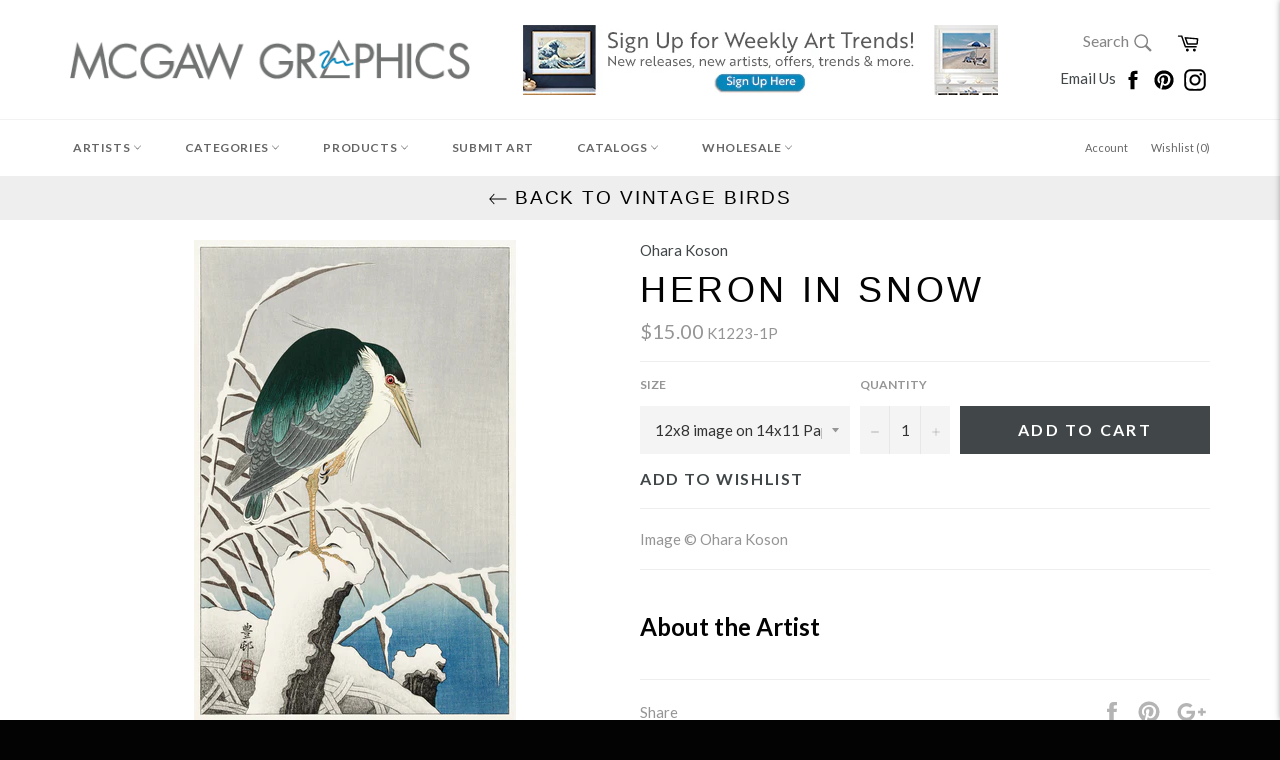

--- FILE ---
content_type: text/html; charset=utf-8
request_url: https://www.mcgawgraphics.com/collections/vintage-birds/products/ohara-koson-heron-in-snow
body_size: 44138
content:












































<!doctype html>
<!--[if IE 9]> <html class="ie9 supports-no-js" lang="en"> <![endif]-->
<!--[if (gt IE 9)|!(IE)]><!--> <html class="supports-no-js" lang="en"> <!--<![endif]-->


  
  
<head>

<!-- TrustBox script -->
<script type="text/javascript" src="//widget.trustpilot.com/bootstrap/v5/tp.widget.bootstrap.min.js" async></script>
<!-- End TrustBox script -->

  
  <!-- Global site tag (gtag.js) - Google Analytics -->
<script async src="https://www.googletagmanager.com/gtag/js?id=G-XCTYGD9R43"></script>
<script>
  window.dataLayer = window.dataLayer || [];
  function gtag(){dataLayer.push(arguments);}
  gtag('js', new Date());

  gtag('config', 'G-XCTYGD9R43');
</script>
  
<!-- Start of Booster Apps Seo-0.1-->
<title>Heron in Snow | McGaw Graphics</title><meta name="description" content="Image © Ohara KosonAbout the Artist" /><script type="application/ld+json">
  {
    "@context": "https://schema.org",
    "@type": "Organization",
    "name": "McGaw Graphics",
    "url": "https://www.mcgawgraphics.com",
    "description": "Proudly offering museum-quality art prints crafted in the USA for over 40 years. The #1 source for museum favorites like Andy Warhol, Monet, Van Gogh and more. Shop our curated collections of contemporary, museum, wildlife, coastal, abstract, photography, and vintage art + much more!","image": "https://cdn.shopify.com/s/files/1/0223/4033/t/25/assets/logo.png",
      "logo": "https://cdn.shopify.com/s/files/1/0223/4033/t/25/assets/logo.png","sameAs": ["https://facebook.com/mcgawgraphics", "https://instagram.com/mcgawgraphics", "https://pinterest.com/mcgawgraphics"],
    "telephone": "802-362-6230",
    "address": {
      "@type": "PostalAddress",
      "streetAddress": "6378 Rte 7a",
      "addressLocality": "Sunderland",
      "addressRegion": "Vermont",
      "postalCode": "05250",
      "addressCountry": "United States"
    }
  }
</script>

<script type="application/ld+json">
  {
    "@context": "https://schema.org",
    "@type": "WebSite",
    "name": "McGaw Graphics",
    "url": "https://www.mcgawgraphics.com",
    "potentialAction": {
      "@type": "SearchAction",
      "query-input": "required name=query",
      "target": "https://www.mcgawgraphics.com/search?q={query}"
    }
  }
</script><script type="application/ld+json">
  {
    "@context": "https://schema.org",
    "@type": "Product",
    "name": "Heron in Snow",
    "brand": {"@type": "Brand","name": "Ohara Koson"},
    "sku": "K1223-1P",
    "mpn": "",
    "description": "Image \n© Ohara Koson\n\nAbout the Artist",
    "url": "https://www.mcgawgraphics.com/products/ohara-koson-heron-in-snow","image": "https://www.mcgawgraphics.com/cdn/shop/products/K1223_806x.jpg?v=1619537746","itemCondition": "https://schema.org/NewCondition",
    "offers": [{
          "@type": "Offer","price": "15.00","priceCurrency": "USD",
          "itemCondition": "https://schema.org/NewCondition",
          "url": "https://www.mcgawgraphics.com/products/ohara-koson-heron-in-snow?variant=39332501848111",
          "sku": "K1223-1P",
          "mpn": "",
          "availability" : "https://schema.org/InStock",
          "priceValidUntil": "2026-03-03","gtin14": ""},{
          "@type": "Offer","price": "20.00","priceCurrency": "USD",
          "itemCondition": "https://schema.org/NewCondition",
          "url": "https://www.mcgawgraphics.com/products/ohara-koson-heron-in-snow?variant=39332501913647",
          "sku": "K1223-2P",
          "mpn": "",
          "availability" : "https://schema.org/InStock",
          "priceValidUntil": "2026-03-03","gtin14": ""},{
          "@type": "Offer","price": "30.00","priceCurrency": "USD",
          "itemCondition": "https://schema.org/NewCondition",
          "url": "https://www.mcgawgraphics.com/products/ohara-koson-heron-in-snow?variant=39332501946415",
          "sku": "K1223-3P",
          "mpn": "",
          "availability" : "https://schema.org/InStock",
          "priceValidUntil": "2026-03-03","gtin14": ""},{
          "@type": "Offer","price": "35.00","priceCurrency": "USD",
          "itemCondition": "https://schema.org/NewCondition",
          "url": "https://www.mcgawgraphics.com/products/ohara-koson-heron-in-snow?variant=39332501979183",
          "sku": "K1223-4P",
          "mpn": "",
          "availability" : "https://schema.org/InStock",
          "priceValidUntil": "2026-03-03","gtin14": ""},{
          "@type": "Offer","price": "50.00","priceCurrency": "USD",
          "itemCondition": "https://schema.org/NewCondition",
          "url": "https://www.mcgawgraphics.com/products/ohara-koson-heron-in-snow?variant=39332502011951",
          "sku": "K1223-5P",
          "mpn": "",
          "availability" : "https://schema.org/InStock",
          "priceValidUntil": "2026-03-03","gtin14": ""},{
          "@type": "Offer","price": "85.00","priceCurrency": "USD",
          "itemCondition": "https://schema.org/NewCondition",
          "url": "https://www.mcgawgraphics.com/products/ohara-koson-heron-in-snow?variant=39332502044719",
          "sku": "K1223-6P",
          "mpn": "",
          "availability" : "https://schema.org/InStock",
          "priceValidUntil": "2026-03-03","gtin14": ""},{
          "@type": "Offer","price": "125.00","priceCurrency": "USD",
          "itemCondition": "https://schema.org/NewCondition",
          "url": "https://www.mcgawgraphics.com/products/ohara-koson-heron-in-snow?variant=39332502077487",
          "sku": "K1223-7P",
          "mpn": "",
          "availability" : "https://schema.org/InStock",
          "priceValidUntil": "2026-03-03","gtin14": ""},{
          "@type": "Offer","price": "190.00","priceCurrency": "USD",
          "itemCondition": "https://schema.org/NewCondition",
          "url": "https://www.mcgawgraphics.com/products/ohara-koson-heron-in-snow?variant=39332502110255",
          "sku": "K1223-8P",
          "mpn": "",
          "availability" : "https://schema.org/InStock",
          "priceValidUntil": "2026-03-03","gtin14": ""},{
          "@type": "Offer","price": "220.00","priceCurrency": "USD",
          "itemCondition": "https://schema.org/NewCondition",
          "url": "https://www.mcgawgraphics.com/products/ohara-koson-heron-in-snow?variant=39332502143023",
          "sku": "K1223-9P",
          "mpn": "",
          "availability" : "https://schema.org/InStock",
          "priceValidUntil": "2026-03-03","gtin14": ""},{
          "@type": "Offer","price": "36.00","priceCurrency": "USD",
          "itemCondition": "https://schema.org/NewCondition",
          "url": "https://www.mcgawgraphics.com/products/ohara-koson-heron-in-snow?variant=49205445755172",
          "sku": "K1223-1G",
          "mpn": "",
          "availability" : "https://schema.org/InStock",
          "priceValidUntil": "2026-03-03","gtin14": ""},{
          "@type": "Offer","price": "54.00","priceCurrency": "USD",
          "itemCondition": "https://schema.org/NewCondition",
          "url": "https://www.mcgawgraphics.com/products/ohara-koson-heron-in-snow?variant=49205445787940",
          "sku": "K1223-2G",
          "mpn": "",
          "availability" : "https://schema.org/InStock",
          "priceValidUntil": "2026-03-03","gtin14": ""},{
          "@type": "Offer","price": "72.00","priceCurrency": "USD",
          "itemCondition": "https://schema.org/NewCondition",
          "url": "https://www.mcgawgraphics.com/products/ohara-koson-heron-in-snow?variant=49205445820708",
          "sku": "K1223-3G",
          "mpn": "",
          "availability" : "https://schema.org/InStock",
          "priceValidUntil": "2026-03-03","gtin14": ""},{
          "@type": "Offer","price": "96.00","priceCurrency": "USD",
          "itemCondition": "https://schema.org/NewCondition",
          "url": "https://www.mcgawgraphics.com/products/ohara-koson-heron-in-snow?variant=49205445853476",
          "sku": "K1223-4G",
          "mpn": "",
          "availability" : "https://schema.org/InStock",
          "priceValidUntil": "2026-03-03","gtin14": ""},{
          "@type": "Offer","price": "150.00","priceCurrency": "USD",
          "itemCondition": "https://schema.org/NewCondition",
          "url": "https://www.mcgawgraphics.com/products/ohara-koson-heron-in-snow?variant=49205445886244",
          "sku": "K1223-5G",
          "mpn": "",
          "availability" : "https://schema.org/InStock",
          "priceValidUntil": "2026-03-03","gtin14": ""},{
          "@type": "Offer","price": "192.00","priceCurrency": "USD",
          "itemCondition": "https://schema.org/NewCondition",
          "url": "https://www.mcgawgraphics.com/products/ohara-koson-heron-in-snow?variant=49205445919012",
          "sku": "K1223-6G",
          "mpn": "",
          "availability" : "https://schema.org/InStock",
          "priceValidUntil": "2026-03-03","gtin14": ""},{
          "@type": "Offer","price": "265.00","priceCurrency": "USD",
          "itemCondition": "https://schema.org/NewCondition",
          "url": "https://www.mcgawgraphics.com/products/ohara-koson-heron-in-snow?variant=49205445951780",
          "sku": "K1223-7G",
          "mpn": "",
          "availability" : "https://schema.org/InStock",
          "priceValidUntil": "2026-03-03","gtin14": ""},{
          "@type": "Offer","price": "390.00","priceCurrency": "USD",
          "itemCondition": "https://schema.org/NewCondition",
          "url": "https://www.mcgawgraphics.com/products/ohara-koson-heron-in-snow?variant=49205445984548",
          "sku": "K1223-8G",
          "mpn": "",
          "availability" : "https://schema.org/InStock",
          "priceValidUntil": "2026-03-03","gtin14": ""},{
          "@type": "Offer","price": "450.00","priceCurrency": "USD",
          "itemCondition": "https://schema.org/NewCondition",
          "url": "https://www.mcgawgraphics.com/products/ohara-koson-heron-in-snow?variant=49205446017316",
          "sku": "K1223-9G",
          "mpn": "",
          "availability" : "https://schema.org/InStock",
          "priceValidUntil": "2026-03-03","gtin14": ""},{
          "@type": "Offer","price": "30.00","priceCurrency": "USD",
          "itemCondition": "https://schema.org/NewCondition",
          "url": "https://www.mcgawgraphics.com/products/ohara-koson-heron-in-snow?variant=39332502470703",
          "sku": "K1223-1C",
          "mpn": "",
          "availability" : "https://schema.org/InStock",
          "priceValidUntil": "2026-03-03","gtin14": ""},{
          "@type": "Offer","price": "45.00","priceCurrency": "USD",
          "itemCondition": "https://schema.org/NewCondition",
          "url": "https://www.mcgawgraphics.com/products/ohara-koson-heron-in-snow?variant=39332502503471",
          "sku": "K1223-2C",
          "mpn": "",
          "availability" : "https://schema.org/InStock",
          "priceValidUntil": "2026-03-03","gtin14": ""},{
          "@type": "Offer","price": "60.00","priceCurrency": "USD",
          "itemCondition": "https://schema.org/NewCondition",
          "url": "https://www.mcgawgraphics.com/products/ohara-koson-heron-in-snow?variant=39332502536239",
          "sku": "K1223-3C",
          "mpn": "",
          "availability" : "https://schema.org/InStock",
          "priceValidUntil": "2026-03-03","gtin14": ""},{
          "@type": "Offer","price": "80.00","priceCurrency": "USD",
          "itemCondition": "https://schema.org/NewCondition",
          "url": "https://www.mcgawgraphics.com/products/ohara-koson-heron-in-snow?variant=39332502569007",
          "sku": "K1223-4C",
          "mpn": "",
          "availability" : "https://schema.org/InStock",
          "priceValidUntil": "2026-03-03","gtin14": ""},{
          "@type": "Offer","price": "125.00","priceCurrency": "USD",
          "itemCondition": "https://schema.org/NewCondition",
          "url": "https://www.mcgawgraphics.com/products/ohara-koson-heron-in-snow?variant=39332502601775",
          "sku": "K1223-5C",
          "mpn": "",
          "availability" : "https://schema.org/InStock",
          "priceValidUntil": "2026-03-03","gtin14": ""},{
          "@type": "Offer","price": "160.00","priceCurrency": "USD",
          "itemCondition": "https://schema.org/NewCondition",
          "url": "https://www.mcgawgraphics.com/products/ohara-koson-heron-in-snow?variant=39332502634543",
          "sku": "K1223-6C",
          "mpn": "",
          "availability" : "https://schema.org/InStock",
          "priceValidUntil": "2026-03-03","gtin14": ""},{
          "@type": "Offer","price": "220.00","priceCurrency": "USD",
          "itemCondition": "https://schema.org/NewCondition",
          "url": "https://www.mcgawgraphics.com/products/ohara-koson-heron-in-snow?variant=39332502667311",
          "sku": "K1223-7C",
          "mpn": "",
          "availability" : "https://schema.org/InStock",
          "priceValidUntil": "2026-03-03","gtin14": ""},{
          "@type": "Offer","price": "325.00","priceCurrency": "USD",
          "itemCondition": "https://schema.org/NewCondition",
          "url": "https://www.mcgawgraphics.com/products/ohara-koson-heron-in-snow?variant=39332502700079",
          "sku": "K1223-8C",
          "mpn": "",
          "availability" : "https://schema.org/InStock",
          "priceValidUntil": "2026-03-03","gtin14": ""},{
          "@type": "Offer","price": "375.00","priceCurrency": "USD",
          "itemCondition": "https://schema.org/NewCondition",
          "url": "https://www.mcgawgraphics.com/products/ohara-koson-heron-in-snow?variant=39332502732847",
          "sku": "K1223-9C",
          "mpn": "",
          "availability" : "https://schema.org/InStock",
          "priceValidUntil": "2026-03-03","gtin14": ""}]}
</script>
<!-- end of Booster Apps SEO -->

   <meta name="p:domain_verify" content="0c1dacddb3f40e62263488a169e25cd3"/>
  <!-- Google Tag Manager -->
<script>(function(w,d,s,l,i){w[l]=w[l]||[];w[l].push({'gtm.start':
new Date().getTime(),event:'gtm.js'});var f=d.getElementsByTagName(s)[0],
j=d.createElement(s),dl=l!='dataLayer'?'&l='+l:'';j.async=true;j.src=
'https://www.googletagmanager.com/gtm.js?id='+i+dl;f.parentNode.insertBefore(j,f);
})(window,document,'script','dataLayer','GTM-K548SLC');</script>
<!-- End Google Tag Manager -->
<meta name="google-site-verification" content="T_1nKWIfhjRBDfpuJWRxWJE8U69Y7CNQFomxxyv3nc8" />
  <meta charset="utf-8">
  <meta http-equiv="X-UA-Compatible" content="IE=edge,chrome=1">
  <meta name="viewport" content="width=device-width,initial-scale=1">
  <meta name="theme-color" content="#ffffff">

  
    <link rel="shortcut icon" href="//www.mcgawgraphics.com/cdn/shop/t/25/assets/favicon.png?v=177895536145593744791661271078" type="image/png" />
  

  <link rel="canonical" href="https://www.mcgawgraphics.com/products/ohara-koson-heron-in-snow">
  

  

  











































<!-- /snippets/social-meta-tags.liquid -->


  <meta property="og:type" content="product">
  <meta property="og:title" content="Heron in Snow">
  
    <meta property="og:image" content="http://www.mcgawgraphics.com/cdn/shop/products/K1223_grande.jpg?v=1619537746">
    <meta property="og:image:secure_url" content="https://www.mcgawgraphics.com/cdn/shop/products/K1223_grande.jpg?v=1619537746">
  
  <meta property="og:description" content="Image 
© Ohara Koson

About the Artist">
  <meta property="og:price:amount" content="15.00">
  <meta property="og:price:currency" content="USD">


  <meta property="og:url" content="https://www.mcgawgraphics.com/products/ohara-koson-heron-in-snow">

<meta property="og:site_name" content="McGaw Graphics">




  <meta name="twitter:card" content="summary">


  <meta name="twitter:title" content="Heron in Snow">
  <meta name="twitter:description" content="Image 
© Ohara Koson

About the Artist">
  <meta name="twitter:image" content="https://www.mcgawgraphics.com/cdn/shop/products/K1223_large.jpg?v=1619537746">
  <meta name="twitter:image:width" content="480">
  <meta name="twitter:image:height" content="480">



  <link href="//www.mcgawgraphics.com/cdn/shop/t/25/assets/theme.scss.css?v=56064050610179306611697560594" rel="stylesheet" type="text/css" media="all" />
  <link href="//www.mcgawgraphics.com/cdn/shop/t/25/assets/custom.scss.css?v=82997171862298516591573746388" rel="stylesheet" type="text/css" media="all" />
  
  
  
  <link href="//fonts.googleapis.com/css?family=Material+Icons|Lato:400,700" rel="stylesheet" type="text/css" media="all" />




  
  <script>window.performance && window.performance.mark && window.performance.mark('shopify.content_for_header.start');</script><meta name="google-site-verification" content="vSO88hl738ZPwgi8n9NgdP7njOG1YdhDicEIsXDB2ZY">
<meta name="facebook-domain-verification" content="154efyvbn02mc410u6gdbhhqgigx2c">
<meta name="facebook-domain-verification" content="zf14b7j08vp80rxrd5n9dd65qbamxk">
<meta name="facebook-domain-verification" content="z3bgkxwgsoeo9kornmkcgdvxw3wq98">
<meta id="shopify-digital-wallet" name="shopify-digital-wallet" content="/2234033/digital_wallets/dialog">
<meta name="shopify-checkout-api-token" content="3715b84b1b2c4104497ae705526e1d41">
<meta id="in-context-paypal-metadata" data-shop-id="2234033" data-venmo-supported="false" data-environment="production" data-locale="en_US" data-paypal-v4="true" data-currency="USD">
<link rel="alternate" type="application/json+oembed" href="https://www.mcgawgraphics.com/products/ohara-koson-heron-in-snow.oembed">
<script async="async" src="/checkouts/internal/preloads.js?locale=en-US"></script>
<link rel="preconnect" href="https://shop.app" crossorigin="anonymous">
<script async="async" src="https://shop.app/checkouts/internal/preloads.js?locale=en-US&shop_id=2234033" crossorigin="anonymous"></script>
<script id="apple-pay-shop-capabilities" type="application/json">{"shopId":2234033,"countryCode":"US","currencyCode":"USD","merchantCapabilities":["supports3DS"],"merchantId":"gid:\/\/shopify\/Shop\/2234033","merchantName":"McGaw Graphics","requiredBillingContactFields":["postalAddress","email"],"requiredShippingContactFields":["postalAddress","email"],"shippingType":"shipping","supportedNetworks":["visa","masterCard","amex","discover","elo","jcb"],"total":{"type":"pending","label":"McGaw Graphics","amount":"1.00"},"shopifyPaymentsEnabled":true,"supportsSubscriptions":true}</script>
<script id="shopify-features" type="application/json">{"accessToken":"3715b84b1b2c4104497ae705526e1d41","betas":["rich-media-storefront-analytics"],"domain":"www.mcgawgraphics.com","predictiveSearch":true,"shopId":2234033,"locale":"en"}</script>
<script>var Shopify = Shopify || {};
Shopify.shop = "mcgaw-graphics.myshopify.com";
Shopify.locale = "en";
Shopify.currency = {"active":"USD","rate":"1.0"};
Shopify.country = "US";
Shopify.theme = {"name":"Venture-Current with WC - 2019-11-14","id":79305932847,"schema_name":null,"schema_version":null,"theme_store_id":null,"role":"main"};
Shopify.theme.handle = "null";
Shopify.theme.style = {"id":null,"handle":null};
Shopify.cdnHost = "www.mcgawgraphics.com/cdn";
Shopify.routes = Shopify.routes || {};
Shopify.routes.root = "/";</script>
<script type="module">!function(o){(o.Shopify=o.Shopify||{}).modules=!0}(window);</script>
<script>!function(o){function n(){var o=[];function n(){o.push(Array.prototype.slice.apply(arguments))}return n.q=o,n}var t=o.Shopify=o.Shopify||{};t.loadFeatures=n(),t.autoloadFeatures=n()}(window);</script>
<script>
  window.ShopifyPay = window.ShopifyPay || {};
  window.ShopifyPay.apiHost = "shop.app\/pay";
  window.ShopifyPay.redirectState = null;
</script>
<script id="shop-js-analytics" type="application/json">{"pageType":"product"}</script>
<script defer="defer" async type="module" src="//www.mcgawgraphics.com/cdn/shopifycloud/shop-js/modules/v2/client.init-shop-cart-sync_BN7fPSNr.en.esm.js"></script>
<script defer="defer" async type="module" src="//www.mcgawgraphics.com/cdn/shopifycloud/shop-js/modules/v2/chunk.common_Cbph3Kss.esm.js"></script>
<script defer="defer" async type="module" src="//www.mcgawgraphics.com/cdn/shopifycloud/shop-js/modules/v2/chunk.modal_DKumMAJ1.esm.js"></script>
<script type="module">
  await import("//www.mcgawgraphics.com/cdn/shopifycloud/shop-js/modules/v2/client.init-shop-cart-sync_BN7fPSNr.en.esm.js");
await import("//www.mcgawgraphics.com/cdn/shopifycloud/shop-js/modules/v2/chunk.common_Cbph3Kss.esm.js");
await import("//www.mcgawgraphics.com/cdn/shopifycloud/shop-js/modules/v2/chunk.modal_DKumMAJ1.esm.js");

  window.Shopify.SignInWithShop?.initShopCartSync?.({"fedCMEnabled":true,"windoidEnabled":true});

</script>
<script>
  window.Shopify = window.Shopify || {};
  if (!window.Shopify.featureAssets) window.Shopify.featureAssets = {};
  window.Shopify.featureAssets['shop-js'] = {"shop-cart-sync":["modules/v2/client.shop-cart-sync_CJVUk8Jm.en.esm.js","modules/v2/chunk.common_Cbph3Kss.esm.js","modules/v2/chunk.modal_DKumMAJ1.esm.js"],"init-fed-cm":["modules/v2/client.init-fed-cm_7Fvt41F4.en.esm.js","modules/v2/chunk.common_Cbph3Kss.esm.js","modules/v2/chunk.modal_DKumMAJ1.esm.js"],"init-shop-email-lookup-coordinator":["modules/v2/client.init-shop-email-lookup-coordinator_Cc088_bR.en.esm.js","modules/v2/chunk.common_Cbph3Kss.esm.js","modules/v2/chunk.modal_DKumMAJ1.esm.js"],"init-windoid":["modules/v2/client.init-windoid_hPopwJRj.en.esm.js","modules/v2/chunk.common_Cbph3Kss.esm.js","modules/v2/chunk.modal_DKumMAJ1.esm.js"],"shop-button":["modules/v2/client.shop-button_B0jaPSNF.en.esm.js","modules/v2/chunk.common_Cbph3Kss.esm.js","modules/v2/chunk.modal_DKumMAJ1.esm.js"],"shop-cash-offers":["modules/v2/client.shop-cash-offers_DPIskqss.en.esm.js","modules/v2/chunk.common_Cbph3Kss.esm.js","modules/v2/chunk.modal_DKumMAJ1.esm.js"],"shop-toast-manager":["modules/v2/client.shop-toast-manager_CK7RT69O.en.esm.js","modules/v2/chunk.common_Cbph3Kss.esm.js","modules/v2/chunk.modal_DKumMAJ1.esm.js"],"init-shop-cart-sync":["modules/v2/client.init-shop-cart-sync_BN7fPSNr.en.esm.js","modules/v2/chunk.common_Cbph3Kss.esm.js","modules/v2/chunk.modal_DKumMAJ1.esm.js"],"init-customer-accounts-sign-up":["modules/v2/client.init-customer-accounts-sign-up_CfPf4CXf.en.esm.js","modules/v2/client.shop-login-button_DeIztwXF.en.esm.js","modules/v2/chunk.common_Cbph3Kss.esm.js","modules/v2/chunk.modal_DKumMAJ1.esm.js"],"pay-button":["modules/v2/client.pay-button_CgIwFSYN.en.esm.js","modules/v2/chunk.common_Cbph3Kss.esm.js","modules/v2/chunk.modal_DKumMAJ1.esm.js"],"init-customer-accounts":["modules/v2/client.init-customer-accounts_DQ3x16JI.en.esm.js","modules/v2/client.shop-login-button_DeIztwXF.en.esm.js","modules/v2/chunk.common_Cbph3Kss.esm.js","modules/v2/chunk.modal_DKumMAJ1.esm.js"],"avatar":["modules/v2/client.avatar_BTnouDA3.en.esm.js"],"init-shop-for-new-customer-accounts":["modules/v2/client.init-shop-for-new-customer-accounts_CsZy_esa.en.esm.js","modules/v2/client.shop-login-button_DeIztwXF.en.esm.js","modules/v2/chunk.common_Cbph3Kss.esm.js","modules/v2/chunk.modal_DKumMAJ1.esm.js"],"shop-follow-button":["modules/v2/client.shop-follow-button_BRMJjgGd.en.esm.js","modules/v2/chunk.common_Cbph3Kss.esm.js","modules/v2/chunk.modal_DKumMAJ1.esm.js"],"checkout-modal":["modules/v2/client.checkout-modal_B9Drz_yf.en.esm.js","modules/v2/chunk.common_Cbph3Kss.esm.js","modules/v2/chunk.modal_DKumMAJ1.esm.js"],"shop-login-button":["modules/v2/client.shop-login-button_DeIztwXF.en.esm.js","modules/v2/chunk.common_Cbph3Kss.esm.js","modules/v2/chunk.modal_DKumMAJ1.esm.js"],"lead-capture":["modules/v2/client.lead-capture_DXYzFM3R.en.esm.js","modules/v2/chunk.common_Cbph3Kss.esm.js","modules/v2/chunk.modal_DKumMAJ1.esm.js"],"shop-login":["modules/v2/client.shop-login_CA5pJqmO.en.esm.js","modules/v2/chunk.common_Cbph3Kss.esm.js","modules/v2/chunk.modal_DKumMAJ1.esm.js"],"payment-terms":["modules/v2/client.payment-terms_BxzfvcZJ.en.esm.js","modules/v2/chunk.common_Cbph3Kss.esm.js","modules/v2/chunk.modal_DKumMAJ1.esm.js"]};
</script>
<script>(function() {
  var isLoaded = false;
  function asyncLoad() {
    if (isLoaded) return;
    isLoaded = true;
    var urls = ["\/\/www.powr.io\/powr.js?powr-token=mcgaw-graphics.myshopify.com\u0026external-type=shopify\u0026shop=mcgaw-graphics.myshopify.com","\/\/www.powr.io\/powr.js?powr-token=mcgaw-graphics.myshopify.com\u0026external-type=shopify\u0026shop=mcgaw-graphics.myshopify.com","https:\/\/shopify.instantsearchplus.com\/js\/loader.js?v=2\u0026mode=shopify\u0026UUID=50b3e327-357e-4ce7-a5d5-7817965f8d5b\u0026store=2234033\u0026shop=mcgaw-graphics.myshopify.com","\/\/www.powr.io\/powr.js?powr-token=mcgaw-graphics.myshopify.com\u0026external-type=shopify\u0026shop=mcgaw-graphics.myshopify.com","\/\/www.powr.io\/powr.js?powr-token=mcgaw-graphics.myshopify.com\u0026external-type=shopify\u0026shop=mcgaw-graphics.myshopify.com","https:\/\/cdn.shopify.com\/s\/files\/1\/0223\/4033\/t\/9\/assets\/fhs.lbl.20170612061440.js?11306555832727308863?t=1506639104\u0026shop=mcgaw-graphics.myshopify.com","https:\/\/chimpstatic.com\/mcjs-connected\/js\/users\/e629ec6f3f36c6956f425ee0c\/b1f4d2fa319ec4de29db94fd7.js?shop=mcgaw-graphics.myshopify.com","https:\/\/ecommplugins-trustboxsettings.trustpilot.com\/mcgaw-graphics.myshopify.com.js?settings=1660223079098\u0026shop=mcgaw-graphics.myshopify.com","https:\/\/ecommplugins-scripts.trustpilot.com\/v2.1\/js\/header.min.js?settings=eyJrZXkiOiI5eExoZ3hyQjJaUHBOZHlnIiwicyI6InNrdSJ9\u0026v=2.5\u0026shop=mcgaw-graphics.myshopify.com","https:\/\/widget.trustpilot.com\/bootstrap\/v5\/tp.widget.sync.bootstrap.min.js?shop=mcgaw-graphics.myshopify.com","https:\/\/d10lpsik1i8c69.cloudfront.net\/w.js?shop=mcgaw-graphics.myshopify.com","https:\/\/cdn.shopify.com\/s\/files\/1\/0184\/4255\/1360\/files\/haloroar-legal.min.js?v=1649374317\u0026shop=mcgaw-graphics.myshopify.com","https:\/\/customer-first-focus.b-cdn.net\/cffPCLoader_min.js?shop=mcgaw-graphics.myshopify.com"];
    for (var i = 0; i < urls.length; i++) {
      var s = document.createElement('script');
      s.type = 'text/javascript';
      s.async = true;
      s.src = urls[i];
      var x = document.getElementsByTagName('script')[0];
      x.parentNode.insertBefore(s, x);
    }
  };
  if(window.attachEvent) {
    window.attachEvent('onload', asyncLoad);
  } else {
    window.addEventListener('load', asyncLoad, false);
  }
})();</script>
<script id="__st">var __st={"a":2234033,"offset":-18000,"reqid":"80c6840c-db5b-498e-a597-6fe45d6f0452-1769932186","pageurl":"www.mcgawgraphics.com\/collections\/vintage-birds\/products\/ohara-koson-heron-in-snow","u":"9ee6102790b0","p":"product","rtyp":"product","rid":6560499302447};</script>
<script>window.ShopifyPaypalV4VisibilityTracking = true;</script>
<script id="captcha-bootstrap">!function(){'use strict';const t='contact',e='account',n='new_comment',o=[[t,t],['blogs',n],['comments',n],[t,'customer']],c=[[e,'customer_login'],[e,'guest_login'],[e,'recover_customer_password'],[e,'create_customer']],r=t=>t.map((([t,e])=>`form[action*='/${t}']:not([data-nocaptcha='true']) input[name='form_type'][value='${e}']`)).join(','),a=t=>()=>t?[...document.querySelectorAll(t)].map((t=>t.form)):[];function s(){const t=[...o],e=r(t);return a(e)}const i='password',u='form_key',d=['recaptcha-v3-token','g-recaptcha-response','h-captcha-response',i],f=()=>{try{return window.sessionStorage}catch{return}},m='__shopify_v',_=t=>t.elements[u];function p(t,e,n=!1){try{const o=window.sessionStorage,c=JSON.parse(o.getItem(e)),{data:r}=function(t){const{data:e,action:n}=t;return t[m]||n?{data:e,action:n}:{data:t,action:n}}(c);for(const[e,n]of Object.entries(r))t.elements[e]&&(t.elements[e].value=n);n&&o.removeItem(e)}catch(o){console.error('form repopulation failed',{error:o})}}const l='form_type',E='cptcha';function T(t){t.dataset[E]=!0}const w=window,h=w.document,L='Shopify',v='ce_forms',y='captcha';let A=!1;((t,e)=>{const n=(g='f06e6c50-85a8-45c8-87d0-21a2b65856fe',I='https://cdn.shopify.com/shopifycloud/storefront-forms-hcaptcha/ce_storefront_forms_captcha_hcaptcha.v1.5.2.iife.js',D={infoText:'Protected by hCaptcha',privacyText:'Privacy',termsText:'Terms'},(t,e,n)=>{const o=w[L][v],c=o.bindForm;if(c)return c(t,g,e,D).then(n);var r;o.q.push([[t,g,e,D],n]),r=I,A||(h.body.append(Object.assign(h.createElement('script'),{id:'captcha-provider',async:!0,src:r})),A=!0)});var g,I,D;w[L]=w[L]||{},w[L][v]=w[L][v]||{},w[L][v].q=[],w[L][y]=w[L][y]||{},w[L][y].protect=function(t,e){n(t,void 0,e),T(t)},Object.freeze(w[L][y]),function(t,e,n,w,h,L){const[v,y,A,g]=function(t,e,n){const i=e?o:[],u=t?c:[],d=[...i,...u],f=r(d),m=r(i),_=r(d.filter((([t,e])=>n.includes(e))));return[a(f),a(m),a(_),s()]}(w,h,L),I=t=>{const e=t.target;return e instanceof HTMLFormElement?e:e&&e.form},D=t=>v().includes(t);t.addEventListener('submit',(t=>{const e=I(t);if(!e)return;const n=D(e)&&!e.dataset.hcaptchaBound&&!e.dataset.recaptchaBound,o=_(e),c=g().includes(e)&&(!o||!o.value);(n||c)&&t.preventDefault(),c&&!n&&(function(t){try{if(!f())return;!function(t){const e=f();if(!e)return;const n=_(t);if(!n)return;const o=n.value;o&&e.removeItem(o)}(t);const e=Array.from(Array(32),(()=>Math.random().toString(36)[2])).join('');!function(t,e){_(t)||t.append(Object.assign(document.createElement('input'),{type:'hidden',name:u})),t.elements[u].value=e}(t,e),function(t,e){const n=f();if(!n)return;const o=[...t.querySelectorAll(`input[type='${i}']`)].map((({name:t})=>t)),c=[...d,...o],r={};for(const[a,s]of new FormData(t).entries())c.includes(a)||(r[a]=s);n.setItem(e,JSON.stringify({[m]:1,action:t.action,data:r}))}(t,e)}catch(e){console.error('failed to persist form',e)}}(e),e.submit())}));const S=(t,e)=>{t&&!t.dataset[E]&&(n(t,e.some((e=>e===t))),T(t))};for(const o of['focusin','change'])t.addEventListener(o,(t=>{const e=I(t);D(e)&&S(e,y())}));const B=e.get('form_key'),M=e.get(l),P=B&&M;t.addEventListener('DOMContentLoaded',(()=>{const t=y();if(P)for(const e of t)e.elements[l].value===M&&p(e,B);[...new Set([...A(),...v().filter((t=>'true'===t.dataset.shopifyCaptcha))])].forEach((e=>S(e,t)))}))}(h,new URLSearchParams(w.location.search),n,t,e,['guest_login'])})(!0,!0)}();</script>
<script integrity="sha256-4kQ18oKyAcykRKYeNunJcIwy7WH5gtpwJnB7kiuLZ1E=" data-source-attribution="shopify.loadfeatures" defer="defer" src="//www.mcgawgraphics.com/cdn/shopifycloud/storefront/assets/storefront/load_feature-a0a9edcb.js" crossorigin="anonymous"></script>
<script crossorigin="anonymous" defer="defer" src="//www.mcgawgraphics.com/cdn/shopifycloud/storefront/assets/shopify_pay/storefront-65b4c6d7.js?v=20250812"></script>
<script data-source-attribution="shopify.dynamic_checkout.dynamic.init">var Shopify=Shopify||{};Shopify.PaymentButton=Shopify.PaymentButton||{isStorefrontPortableWallets:!0,init:function(){window.Shopify.PaymentButton.init=function(){};var t=document.createElement("script");t.src="https://www.mcgawgraphics.com/cdn/shopifycloud/portable-wallets/latest/portable-wallets.en.js",t.type="module",document.head.appendChild(t)}};
</script>
<script data-source-attribution="shopify.dynamic_checkout.buyer_consent">
  function portableWalletsHideBuyerConsent(e){var t=document.getElementById("shopify-buyer-consent"),n=document.getElementById("shopify-subscription-policy-button");t&&n&&(t.classList.add("hidden"),t.setAttribute("aria-hidden","true"),n.removeEventListener("click",e))}function portableWalletsShowBuyerConsent(e){var t=document.getElementById("shopify-buyer-consent"),n=document.getElementById("shopify-subscription-policy-button");t&&n&&(t.classList.remove("hidden"),t.removeAttribute("aria-hidden"),n.addEventListener("click",e))}window.Shopify?.PaymentButton&&(window.Shopify.PaymentButton.hideBuyerConsent=portableWalletsHideBuyerConsent,window.Shopify.PaymentButton.showBuyerConsent=portableWalletsShowBuyerConsent);
</script>
<script data-source-attribution="shopify.dynamic_checkout.cart.bootstrap">document.addEventListener("DOMContentLoaded",(function(){function t(){return document.querySelector("shopify-accelerated-checkout-cart, shopify-accelerated-checkout")}if(t())Shopify.PaymentButton.init();else{new MutationObserver((function(e,n){t()&&(Shopify.PaymentButton.init(),n.disconnect())})).observe(document.body,{childList:!0,subtree:!0})}}));
</script>
<link id="shopify-accelerated-checkout-styles" rel="stylesheet" media="screen" href="https://www.mcgawgraphics.com/cdn/shopifycloud/portable-wallets/latest/accelerated-checkout-backwards-compat.css" crossorigin="anonymous">
<style id="shopify-accelerated-checkout-cart">
        #shopify-buyer-consent {
  margin-top: 1em;
  display: inline-block;
  width: 100%;
}

#shopify-buyer-consent.hidden {
  display: none;
}

#shopify-subscription-policy-button {
  background: none;
  border: none;
  padding: 0;
  text-decoration: underline;
  font-size: inherit;
  cursor: pointer;
}

#shopify-subscription-policy-button::before {
  box-shadow: none;
}

      </style>

<script>window.performance && window.performance.mark && window.performance.mark('shopify.content_for_header.end');</script>

  
   <script  src="//ajax.googleapis.com/ajax/libs/jquery/2.1.0/jquery.min.js"></script>

  
  <script async src="https://d3slyfs22ftrln.cloudfront.net/collection-filter-v1.js?shop=mcgaw-graphics.myshopify.com"></script>
     <script type="text/javascript" src="//www.mcgawgraphics.com/cdn/shop/t/25/assets/jquery.zoom.min.js?v=130389901872380137561573746372" defer=”defer”>

<!-- BeginConsistentCartAddon --><script>Shopify.customer_logged_in = false ;Shopify.customer_email = "" ;Shopify.log_uuids = true;</script><!-- EndConsistentCartAddon -->












































<script type="text/javascript">
<!-- Copy Right by Frehhshopify -->
if ( 'undefined' == (typeof FHSPROD) ) {
    var FHSPROD = {};
}
if ('undefined' == (typeof FHSPROD.labelme)) {
    FHSPROD.labelme = {};
}
! function() {


  
  FHSPROD.labelme.pg = 'product';
  

  if('undefined' == (typeof FHSPROD.labelme.product_list))
  	FHSPROD.labelme.product_list = [];
  
  
  
  FHSPROD.labelme.product_main = {
    "id": 6560499302447,
    "collection_ids" : "285575489;308082497;308082561;308082625;308082689;308082753;308082817;308082945;307506433;307909249;267929550895;322107841;323095745;290326721;267512447023;161092403247;308083009;307518849;260735959087;307904897;267775934511;44988760111;291193217;307519233;",
    "handle": "ohara-koson-heron-in-snow",
    
  
  "price": 1500,
  
  
  
  "compare_at_price_max": 0,
  
  
  "compare_at_price_min": 0,
  
  
  "published_at": "2021-04-26 09:00:20 -0400",
  
  
  
    "images": [
    
    	{
    		"product_id": 6560499302447,
    		"id" : 28087939301423,
    		"src": "products/K1223.jpg",
    		"attached_to_variant": "",
    		"position": 1
  		}
		
    
    ],
    "variants": [ 
      
      {    	
        "id": 39332501848111,
       
              "price": 1500,
		
        
		
        	
            "quantity": 1000,
		
        "url": "/products/ohara-koson-heron-in-snow?variant=39332501848111",
        "weight":  "27"
      }
      ,
      
      {    	
        "id": 39332501913647,
       
              "price": 2000,
		
        
		
        	
            "quantity": 999,
		
        "url": "/products/ohara-koson-heron-in-snow?variant=39332501913647",
        "weight":  "52"
      }
      ,
      
      {    	
        "id": 39332501946415,
       
              "price": 3000,
		
        
		
        	
            "quantity": 1000,
		
        "url": "/products/ohara-koson-heron-in-snow?variant=39332501946415",
        "weight":  "57"
      }
      ,
      
      {    	
        "id": 39332501979183,
       
              "price": 3500,
		
        
		
        	
            "quantity": 1000,
		
        "url": "/products/ohara-koson-heron-in-snow?variant=39332501979183",
        "weight":  "73"
      }
      ,
      
      {    	
        "id": 39332502011951,
       
              "price": 5000,
		
        
		
        	
            "quantity": 1000,
		
        "url": "/products/ohara-koson-heron-in-snow?variant=39332502011951",
        "weight":  "109"
      }
      ,
      
      {    	
        "id": 39332502044719,
       
              "price": 8500,
		
        
		
        	
            "quantity": 1000,
		
        "url": "/products/ohara-koson-heron-in-snow?variant=39332502044719",
        "weight":  "153"
      }
      ,
      
      {    	
        "id": 39332502077487,
       
              "price": 12500,
		
        
		
        	
            "quantity": 1000,
		
        "url": "/products/ohara-koson-heron-in-snow?variant=39332502077487",
        "weight":  "233"
      }
      ,
      
      {    	
        "id": 39332502110255,
       
              "price": 19000,
		
        
		
        	
            "quantity": 1000,
		
        "url": "/products/ohara-koson-heron-in-snow?variant=39332502110255",
        "weight":  "330"
      }
      ,
      
      {    	
        "id": 39332502143023,
       
              "price": 22000,
		
        
		
        	
            "quantity": 1000,
		
        "url": "/products/ohara-koson-heron-in-snow?variant=39332502143023",
        "weight":  "485"
      }
      ,
      
      {    	
        "id": 49205445755172,
       
              "price": 3600,
		
        
		
        	
            "quantity": 1000,
		
        "url": "/products/ohara-koson-heron-in-snow?variant=49205445755172",
        "weight":  "28"
      }
      ,
      
      {    	
        "id": 49205445787940,
       
              "price": 5400,
		
        
		
        	
            "quantity": 1000,
		
        "url": "/products/ohara-koson-heron-in-snow?variant=49205445787940",
        "weight":  "51"
      }
      ,
      
      {    	
        "id": 49205445820708,
       
              "price": 7200,
		
        
		
        	
            "quantity": 1000,
		
        "url": "/products/ohara-koson-heron-in-snow?variant=49205445820708",
        "weight":  "66"
      }
      ,
      
      {    	
        "id": 49205445853476,
       
              "price": 9600,
		
        
		
        	
            "quantity": 999,
		
        "url": "/products/ohara-koson-heron-in-snow?variant=49205445853476",
        "weight":  "82"
      }
      ,
      
      {    	
        "id": 49205445886244,
       
              "price": 15000,
		
        
		
        	
            "quantity": 1000,
		
        "url": "/products/ohara-koson-heron-in-snow?variant=49205445886244",
        "weight":  "119"
      }
      ,
      
      {    	
        "id": 49205445919012,
       
              "price": 19200,
		
        
		
        	
            "quantity": 1000,
		
        "url": "/products/ohara-koson-heron-in-snow?variant=49205445919012",
        "weight":  "164"
      }
      ,
      
      {    	
        "id": 49205445951780,
       
              "price": 26500,
		
        
		
        	
            "quantity": 1000,
		
        "url": "/products/ohara-koson-heron-in-snow?variant=49205445951780",
        "weight":  "244"
      }
      ,
      
      {    	
        "id": 49205445984548,
       
              "price": 39000,
		
        
		
        	
            "quantity": 1000,
		
        "url": "/products/ohara-koson-heron-in-snow?variant=49205445984548",
        "weight":  "339"
      }
      ,
      
      {    	
        "id": 49205446017316,
       
              "price": 45000,
		
        
		
        	
            "quantity": 1000,
		
        "url": "/products/ohara-koson-heron-in-snow?variant=49205446017316",
        "weight":  "491"
      }
      ,
      
      {    	
        "id": 39332502470703,
       
              "price": 3000,
		
        
		
        	
            "quantity": 1000,
		
        "url": "/products/ohara-koson-heron-in-snow?variant=39332502470703",
        "weight":  "27"
      }
      ,
      
      {    	
        "id": 39332502503471,
       
              "price": 4500,
		
        
		
        	
            "quantity": 1000,
		
        "url": "/products/ohara-koson-heron-in-snow?variant=39332502503471",
        "weight":  "60"
      }
      ,
      
      {    	
        "id": 39332502536239,
       
              "price": 6000,
		
        
		
        	
            "quantity": 1000,
		
        "url": "/products/ohara-koson-heron-in-snow?variant=39332502536239",
        "weight":  "82"
      }
      ,
      
      {    	
        "id": 39332502569007,
       
              "price": 8000,
		
        
		
        	
            "quantity": 1000,
		
        "url": "/products/ohara-koson-heron-in-snow?variant=39332502569007",
        "weight":  "107"
      }
      ,
      
      {    	
        "id": 39332502601775,
       
              "price": 12500,
		
        
		
        	
            "quantity": 1000,
		
        "url": "/products/ohara-koson-heron-in-snow?variant=39332502601775",
        "weight":  "168"
      }
      ,
      
      {    	
        "id": 39332502634543,
       
              "price": 16000,
		
        
		
        	
            "quantity": 1000,
		
        "url": "/products/ohara-koson-heron-in-snow?variant=39332502634543",
        "weight":  "242"
      }
      ,
      
      {    	
        "id": 39332502667311,
       
              "price": 22000,
		
        
		
        	
            "quantity": 1000,
		
        "url": "/products/ohara-koson-heron-in-snow?variant=39332502667311",
        "weight":  "378"
      }
      ,
      
      {    	
        "id": 39332502700079,
       
              "price": 32500,
		
        
		
        	
            "quantity": 1000,
		
        "url": "/products/ohara-koson-heron-in-snow?variant=39332502700079",
        "weight":  "544"
      }
      ,
      
      {    	
        "id": 39332502732847,
       
              "price": 37500,
		
        
		
        	
            "quantity": 1000,
		
        "url": "/products/ohara-koson-heron-in-snow?variant=39332502732847",
        "weight":  "813"
      }
      
      
    ],
    "total_quantity": 26998
    };
  
  }();
</script><link rel="stylesheet" href="https://cdn.shopify.com/s/files/1/0184/4255/1360/files/legal.v5.scss.css?v=1654848652" media="print" onload="this.media='all'">
  <script>
    (function() {
      const metafields = {
        "shop": "mcgaw-graphics.myshopify.com",
        "settings": {"enabled":"1","param":{"message":"I have read and agreed with the {link} and understand that all items are printed to order and therefore returns and\/or exchanges are not accepted.","error_message":"Please agree to our terms and conditions before making a purchase.","error_display":"before","greeting":{"enabled":"0","message":"Please agree to the T\u0026C before purchasing!","delay":"1"},"link_order":["link"],"links":{"link":{"label":"terms and conditions","target":"_blank","url":"https:\/\/mcgaw-graphics.myshopify.com\/policies\/terms-of-service","policy":"terms-of-service"}},"force_enabled":"0","optional":"0","optional_message_enabled":"0","optional_message_value":"Thank you! The page will be moved to the checkout page.","optional_checkbox_hidden":"0","time_enabled":"1","time_label":"Agreed to the Terms and Conditions on","checkbox":"2"},"popup":{"title":"Terms and Conditions","width":"600","button":"Process to Checkout","icon_color":"#197bbd"},"style":{"checkbox":{"size":"20","color":"#007ace"},"message":{"font":"inherit","size":"14","customized":{"enabled":"1","color":"#212b36","accent":"#007ace","error":"#de3618"},"align":"inherit","padding":{"top":"0","right":"0","bottom":"0","left":"0"}}},"only1":"true","installer":[]},
        "moneyFormat": "${{amount}}"
      };
      !function(){"use strict";void 0===Element.prototype.getEventListeners&&(Element.prototype.__addEventListener=Element.prototype.addEventListener,Element.prototype.__removeEventListener=Element.prototype.removeEventListener,Element.prototype.addEventListener=function(e,t,n=!1){this.__addEventListener(e,t,n),this.eventListenerList||(this.eventListenerList={}),this.eventListenerList[e]||(this.eventListenerList[e]=[]),this.eventListenerList[e].push({type:e,listener:t,useCapture:n})},Element.prototype.removeEventListener=function(e,t,n=!1){this.__removeEventListener(e,t,n),this.eventListenerList||(this.eventListenerList={}),this.eventListenerList[e]||(this.eventListenerList[e]=[]);for(let o=0;o<this.eventListenerList[e].length;o++)if(this.eventListenerList[e][o].listener===t&&this.eventListenerList[e][o].useCapture===n){this.eventListenerList[e].splice(o,1);break}0==this.eventListenerList[e].length&&delete this.eventListenerList[e]},Element.prototype.getEventListeners=function(e){return this.eventListenerList||(this.eventListenerList={}),void 0===e?this.eventListenerList:this.eventListenerList[e]})}(),window.roarJs=window.roarJs||{},roarJs.Legal=function(){const e={id:"legal",shop:null,settings:{},jQuery:null,fonts:[],editor:{enabled:!1,selector:"#theme-editor__checkbox"},installer:{enabled:!1},pointer:{},selectors:{checkout:'[name="checkout"], [name="goto_pp"], [name="goto_gc"], [href*="/checkout"], .rale-button--checkout',dynamic:'[data-shopify="payment-button"], [data-shopify="dynamic-checkout-cart"]',form:'form[action="/checkout"]',update:'[name="update"]',widget:".rale-widget",checkbox:'.rale-widget .rale-checkbox input[type="checkbox"]',nopopup:".rale-nopopup",policy:".rale-policy",error:".rale-widget .rale-error",greeting:".rale-widget .rale-greeting",modal:"rale-modal",modal_close:"rale-modal-close"},classes:{hidden:"rale-dynamic--hidden",invisible:"rale-checkout--invisible"},cssUrl:"https://cdn.shopify.com/s/files/1/0184/4255/1360/files/legal.v5.scss.css?v=1654848652",installerUrl:"https://cdn.shopify.com/s/files/1/0184/4255/1360/files/legal-installer.min.js?v=1656068354"};function t(e,t){for(let t=0;t<document.styleSheets.length;t++)if(document.styleSheets[t].href==e)return!1;const n=document.getElementsByTagName("head")[0],o=document.createElement("link");o.type="text/css",o.rel="stylesheet",o.readyState?o.onreadystatechange=function(){"loaded"!=o.readyState&&"complete"!=o.readyState||(o.onreadystatechange=null,t&&t())}:o.onload=function(){t&&t()},o.href=e,n.appendChild(o)}function n(){e.settings.enabled="1"}function o(){return"undefined"==typeof roarJsAdmin?(e.shop||(e.shop=metafields.shop,e.settings=metafields.settings),!0):(e.editor.enabled=!0,e.shop=roarJsAdmin.Config.shop,e.settings=roarJsAdmin.Config.settings,n(),!0)}function s(e,t){!function(e,t){const n=XMLHttpRequest.prototype.open;XMLHttpRequest.prototype.open=function(o,s){this.addEventListener("load",(function(){!e.some((function(e){return s.indexOf(e)>-1}))||""!==this.responseType&&"text"!==this.responseType||t(this.responseText)})),n.apply(this,arguments)}}(e,t),function(e,t){"undefined"!=typeof jQuery&&jQuery(document).ajaxSuccess((function(n,o,s){const i=s.url;e.some((function(e){return i.indexOf(e)>-1}))&&t(o.responseText)}))}(e,t),function(e,t){const n=window.fetch;window.fetch=function(){const e=n.apply(this,arguments);return e.then((function(e){const t=new CustomEvent("raleFetchEnd",{view:document,bubbles:!0,cancelable:!1,detail:{response:e.clone()}});document.dispatchEvent(t)})),e},document.addEventListener("raleFetchEnd",(function(n){const o=n.detail.response;if(200!==o.status)return;const s=o.url;e.some((function(e){return s.indexOf(e)>-1}))&&t(o.json())}))}(e,t)}function i(){const{selectors:t}=e;let n=!1;return document.querySelectorAll(t.checkbox).forEach((e=>{(function(e){const t=e.getBoundingClientRect(),n=window.innerWidth||document.documentElement.clientWidth,o=window.innerHeight||document.documentElement.clientHeight,s=function(e,t){return document.elementFromPoint(e,t)};return!(t.right<0||t.bottom<0||t.left>n||t.top>o)&&(e.contains(s(t.left,t.top))||e.contains(s(t.right,t.top))||e.contains(s(t.right,t.bottom))||e.contains(s(t.left,t.bottom))||e.parentNode.contains(s(t.left,t.top))||e.parentNode.contains(s(t.right,t.top))||e.parentNode.contains(s(t.right,t.bottom))||e.parentNode.contains(s(t.left,t.bottom)))})(e)&&(n=!0)})),n}function l(t){const{selectors:n}=e;let o=!1;if(s="/cart",window.location.href.indexOf(s)>-1){const e=t.closest("form");e&&e.querySelector(n.widget)&&(o=!0)}var s;return o}function r(t,n){const{classes:o,pointer:s}=e;if(n=n||window.event,void 0!==window.pageXOffset?(s.pageX=n.pageX-window.pageXOffset,s.pageY=n.pageY-window.pageYOffset):(s.pageX=n.pageX-document.documentElement.scrollLeft,s.pageY=n.pageY-document.documentElement.scrollTop),isNaN(s.pageX)||isNaN(s.pageY))s.target=t;else{const e=t.classList.contains(o.hidden);e&&t.classList.remove(o.hidden);const n=document.elementFromPoint(s.pageX,s.pageY);n&&(s.target=n),e&&t.classList.add(o.hidden)}}function a(t){const{id:n,classes:o,title:s,body:i,styles:l}=t;let r=document.getElementById(n);if(null!=r&&r.remove(),r=document.createElement("div"),r.id=n,r.classList="rale-modal",r.innerHTML=`<div class="rale-modal-inner">\n<div class="rale-modal-header"><div class="rale-modal-title">${s}</div><div class="rale-modal-close"><svg viewBox="0 0 20 20"><path d="M11.414 10l6.293-6.293a.999.999 0 1 0-1.414-1.414L10 8.586 3.707 2.293a.999.999 0 1 0-1.414 1.414L8.586 10l-6.293 6.293a.999.999 0 1 0 1.414 1.414L10 11.414l6.293 6.293a.997.997 0 0 0 1.414 0 .999.999 0 0 0 0-1.414L11.414 10z" fill-rule="evenodd"></path></svg></div></div>\n<div class="rale-modal-bodyWrapper"><div class="rale-modal-body" data-scrollable>${i}</div></div>\n</div><div class="rale-modal-overlay"></div>`,o&&o.length>0&&r.classList.add(o),l&&Object.keys(l).length>0)for(const[e,t]of Object.entries(l))r.style.setProperty(e,t);return w(r),document.body.classList.add("rale-modal--opened"),document.body.appendChild(r),function(t){t.querySelectorAll(".rale-modal-close, .rale-modal-overlay").forEach((e=>{e.addEventListener("click",(e=>{c(e.currentTarget.closest(".rale-modal").getAttribute("id"))}))})),document.querySelectorAll(".rale-modal-button").forEach((t=>{t.addEventListener("click",(t=>{const n=t.currentTarget.closest(".rale-modal");n.classList.add("rale-modal--checked"),setTimeout((function(){const{pointer:{target:t}}=e;if(t)if("FORM"==t.tagName)t.submit();else try{t.click()}catch(e){const n=t.closest('[role="button"]');n&&n.click()}}),500),setTimeout((function(){c(n.getAttribute("id")),m()}),1e3)}))}))}(r),r}function c(e){const t=document.getElementById(e);if(null!=t&&t.remove(),0===document.querySelectorAll(".rale-modal").length){document.querySelector("body").classList.remove("rale-modal--opened")}}function d(t){const{selectors:n}=e;return!!t.closest(n.nopopup)}function p(t){const{classes:n,pointer:{target:o}}=e;let s=!0;if(t.classList.contains(n.hidden)&&(s=!1,o)){const e=o.getEventListeners("click"),t=o.closest("[class*=shopify-payment-button__]");(void 0!==e||t)&&(s=!0)}return s}function u(){const{settings:{param:t,popup:n,style:o}}=e,s=b();s.querySelector('input[type="checkbox"]').removeAttribute("checked");const i=s.querySelector(".rale-greeting");null!==i&&(i.classList.remove("rale-greeting--bottom"),i.classList.add("rale-greeting--top"));const l=n.title.length>0?n.title:"Terms and Conditions";let r=`<svg xmlns="http://www.w3.org/2000/svg" viewBox="0 0 37 37" class="rale-checkmark"><path class="rale-checkmark--circle" d="M30.5,6.5L30.5,6.5c6.6,6.6,6.6,17.4,0,24l0,0c-6.6,6.6-17.4,6.6-24,0l0,0c-6.6-6.6-6.6-17.4,0-24l0,0C13.1-0.2,23.9-0.2,30.5,6.5z"></path><polyline class="rale-checkmark--check" points="11.6,20 15.9,24.2 26.4,13.8"></polyline><polyline class="rale-checkmark--checked" points="11.6,20 15.9,24.2 26.4,13.8"></polyline></svg>${s.outerHTML}`;void 0!==t.force_enabled&&"1"===t.force_enabled?r+=`<div class="rale-modal-buttonWrapper"><div class="rale-modal-button">${n.button.length>0?n.button:"Process to Checkout"}</div></div>`:r+=`<div class="rale-error">${t.error_message}</div>`;let a="",c={"--rale-size":`${o.message.size}px`,"--rale-popup-width":`${n.width}px`,"--rale-popup-icolor":n.icon_color},d="inherit";if("inherit"!==o.message.font){d=o.message.font.split(":")[0].replace(/\+/g," ")}return c["--rale-font"]=d,"1"===o.message.customized.enabled&&(a="rale-customized",c["--rale-color"]=o.message.customized.color,c["--rale-error"]=o.message.customized.error),{id:"rale-modal",classes:a,styles:c,title:l,body:r}}function m(){document.dispatchEvent(new CustomEvent("rale.shopifyCheckout"))}function h(t){const{selectors:n,settings:{param:o}}=e,s=t.currentTarget;if(function(t){const{settings:{param:n}}=e,o=t.closest("form");if(o&&0===o.querySelectorAll(".rale-time").length&&"0"!==n.time_enabled){const e=n.time_label.length>0?n.time_label:"Agreed to the Terms and Conditions on",t=document.createElement("input");t.type="hidden",t.name=`attributes[${e}]`,t.value=new Date,o.appendChild(t)}}(s),void 0!==o.force_enabled&&"1"===o.force_enabled){if(i()||l(s))m();else{if(r(s,t),!p(s))return!1;k(a(u())),t.preventDefault(),t.stopPropagation()}return!1}if(d(s))return m(),!1;if(function(){const{settings:{param:t}}=e;return(void 0===t.force_enabled||"1"!==t.force_enabled)&&void 0!==t.optional&&"1"===t.optional}())return o.optional_message_enabled&&"1"===o.optional_message_enabled&&o.optional_message_value.length>0&&alert(o.optional_message_value),m(),!1;if(r(s,t),i()||l(s))C()?(document.querySelectorAll(n.greeting).forEach((e=>{e.remove()})),m()):("dialog"===o.error_display?alert(o.error_message):(document.querySelectorAll(n.error).forEach((e=>{e.remove()})),document.querySelectorAll(n.widget).forEach((e=>{const t=document.createElement("div");t.classList="rale-error",t.innerHTML=o.error_message,"after"===o.error_display?e.appendChild(t):e.insertBefore(t,e.firstChild)}))),t.preventDefault(),t.stopPropagation());else{if(C())return!1;if(!p(s))return!1;k(a(u())),t.preventDefault(),t.stopPropagation()}}function g(){const{settings:t}=e;if("1"!==t.enabled)return!1;setTimeout((function(){!function(){const{classes:t,selectors:n}=e;document.querySelectorAll(n.checkout).forEach((e=>{C()||d(e)?e.classList.remove(t.invisible):e.classList.add(t.invisible)}))}(),function(){const{classes:t,selectors:n,settings:{param:o}}=e;"1"!==o.optional&&document.querySelectorAll(n.dynamic).forEach((e=>{("dynamic-checkout-cart"===e.dataset.shopify||"payment-button"===e.dataset.shopify)&&C()||d(e)?e.classList.remove(t.hidden):e.classList.add(t.hidden)}))}()}),100)}function f(){const{selectors:t,settings:n}=e;if("1"!==n.enabled)return!1;document.querySelectorAll(`${t.checkout}, ${t.dynamic}`).forEach((e=>{e.removeEventListener("click",h),e.addEventListener("click",h)})),document.querySelectorAll(t.form).forEach((e=>{e.removeEventListener("submit",h),e.addEventListener("submit",h)}))}function y(e){return("."+e.trim().replace(/ /g,".")).replace(/\.\.+/g,".")}function v(e){for(var t=[];e.parentNode;){var n=e.getAttribute("id"),o=e.tagName;if(n&&"BODY"!==o){t.unshift("#"+n);break}if(e===e.ownerDocument.documentElement||"BODY"===o)t.unshift(e.tagName);else{for(var s=1,i=e;i.previousElementSibling;i=i.previousElementSibling,s++);var l=e.className?y(e.className):"";l?t.unshift(""+e.tagName+l):t.unshift(""+e.tagName)}e=e.parentNode}return t.join(" ")}function b(n){const{fonts:o,settings:{param:s,style:i}}=e,l=`rale-${Date.now()+Math.random()}`,r=document.createElement("div");r.classList="rale-widget";let a="inherit";if("inherit"!==i.message.font){const e=i.message.font.split(":")[0];a=e.replace(/\+/g," "),o.includes(e)||(o.push(e),t("//fonts.googleapis.com/css?family="+i.message.font))}r.style.setProperty("--rale-font",a),r.style.setProperty("--rale-size",`${i.message.size}px`),r.style.setProperty("--rale-align",i.message.align),r.style.setProperty("--rale-padding",`${i.message.padding.top||0}px ${i.message.padding.right||0}px ${i.message.padding.bottom||0}px ${i.message.padding.left||0}px`),"1"===i.message.customized.enabled&&(r.classList.add("rale-customized"),r.style.setProperty("--rale-color",i.message.customized.color),r.style.setProperty("--rale-accent",i.message.customized.accent),r.style.setProperty("--rale-error",i.message.customized.error));let c="";if("0"!==s.time_enabled){c=`<input class="rale-time" type="hidden" name="attributes[${s.time_label.length>0?s.time_label:"Agreed to the Terms and Conditions on"}]" value="${new Date}" />`}"1"===s.optional&&s.optional_message_enabled&&"1"===s.optional_message_enabled&&"1"===s.optional_checkbox_hidden&&r.classList.add("rale-widget--hidden");let d="";return!0===n&&(d='<div class="ralei-remove"></div>'),r.innerHTML=`<div class="rale-container">${function(t){const{settings:{param:n,style:o}}=e;if(void 0!==n.force_enabled&&"1"===n.force_enabled)return`<span class="rale-checkbox rale-visually-hidden"><input type="checkbox" id="${t}" checked="checked"/></span>`;{let e=`--rale-size:${o.checkbox.size}px;`,s="",i="",l="";if("0"!==n.checkbox&&(e+=`--rale-background:${o.checkbox.color};`,s=`<span class="rale-box">${function(e){let t="";switch(e){case"1":t='<svg xmlns="http://www.w3.org/2000/svg" viewBox="0 0 21 21" class="rale-icon"><polyline points="5 10.75 8.5 14.25 16 6"></polyline></svg>';break;case"2":t='<svg xmlns="http://www.w3.org/2000/svg" viewBox="0 0 21 21" class="rale-icon"><path d="M5,10.75 L8.5,14.25 L19.4,2.3 C18.8333333,1.43333333 18.0333333,1 17,1 L4,1 C2.35,1 1,2.35 1,4 L1,17 C1,18.65 2.35,20 4,20 L17,20 C18.65,20 20,18.65 20,17 L20,7.99769186"></path></svg>';break;case"3":t='<svg xmlns="http://www.w3.org/2000/svg" viewBox="0 0 12 9" class="rale-icon"><polyline points="1 5 4 8 11 1"></polyline></svg>';break;case"4":t='<svg xmlns="http://www.w3.org/2000/svg" viewBox="0 0 44 44" class="rale-icon"><path d="M14,24 L21,31 L39.7428882,11.5937758 C35.2809627,6.53125861 30.0333333,4 24,4 C12.95,4 4,12.95 4,24 C4,35.05 12.95,44 24,44 C35.05,44 44,35.05 44,24 C44,19.3 42.5809627,15.1645919 39.7428882,11.5937758" transform="translate(-2.000000, -2.000000)"></path></svg>';break;case"5":t='<svg xmlns="http://www.w3.org/2000/svg" viewBox="0 0 512 512" class="rale-icon"><path d="M256 8C119 8 8 119 8 256s111 248 248 248 248-111 248-248S393 8 256 8z"></path></svg>'}return t}(n.checkbox)}</span>`),void 0!==n.greeting&&"1"===n.greeting.enabled&&n.greeting.message.length>0){let e=parseInt(n.greeting.delay);e=e>0?e:0,l=`<i class="rale-greeting rale-greeting--bottom${0==e?" rale-greeting--init":""}"><svg xmlns="http://www.w3.org/2000/svg" viewBox="0 0 20 20"><path fill-rule="evenodd" d="M10 20c5.514 0 10-4.486 10-10S15.514 0 10 0 0 4.486 0 10s4.486 10 10 10zm1-6a1 1 0 11-2 0v-4a1 1 0 112 0v4zm-1-9a1 1 0 100 2 1 1 0 000-2z"/></svg>${n.greeting.message}</i>`}return`<span class="rale-checkbox rale-checkbox--${n.checkbox}" style="${e}"><input type="checkbox" id="${t}" ${i}/>${s}${l}</span>`}}(l)+function(t){const{shop:n,editor:o,settings:{param:s}}=e,{message:i,links:l,link_order:r}=s;let a=i;return r&&r.forEach((function(e){const t=l[e];if(t){const{label:s,url:i,target:l,policy:r}=t,c=new RegExp(`{${e}}`,"g");if("popup"===l){let e=`/policies/${r}`;if(o.enabled&&(e=`https://${n}${e}`),s.length>0){let t=`<a href="${e}" target="_blank" class="rale-link rale-policy" data-policy="${r}">${s}</a>`;a=a.replace(c,t)}}else if(s.length>0){let e=s;i.length>0&&(e=`<a href="${i}" target="${l}" class="rale-link">${s}</a>`),a=a.replace(c,e)}}})),`<label for="${t}" class="rale-message">${a}</label>`}(l)+d}</div>${c}`,r}function w(t){const{settings:{param:n}}=e,o=t.querySelector(".rale-greeting");if(null!==o){let e=parseInt(n.greeting.delay);e=e>0?e:0,setTimeout((function(){o.classList.add("rale-greeting--open")}),1e3*e)}}function L(t,n,o=!1){const{selectors:s}=e,i=b(o);function l(e,t){const n=document.querySelector(e);if(null===n||n.parentNode.querySelector(s.widget)&&"append"!==t)return!1;switch(t){case"before":n.parentNode.insertBefore(i,n);break;case"after":n.parentNode.insertBefore(i,n.nextSibling);break;default:n.innerHTML="",n.appendChild(i)}w(i);const o=new CustomEvent("rale.widgetCreated",{detail:{selector:n}});return document.dispatchEvent(o),$(),k(i),!0}l(t,n)||setTimeout((function(){l(t,n)||setTimeout((function(){l(t,n)}),1e3)}),1e3)}function k(t){const{selectors:n}=e;t.querySelectorAll(n.checkbox).forEach((t=>{t.addEventListener("change",(t=>{const o=t.currentTarget,s=o.checked;if(document.querySelectorAll(n.checkbox).forEach((e=>{e.checked=s})),document.querySelectorAll(n.error).forEach((e=>{e.remove()})),document.querySelectorAll(n.greeting).forEach((e=>{e.classList.add("rale-greeting--close"),setTimeout((function(){e.remove()}),300)})),$(),g(),s&&o.closest(".rale-modal")){const t=o.closest(".rale-modal");t.classList.add("rale-modal--checked"),setTimeout((function(){const{pointer:{target:t}}=e;if(t)if("FORM"==t.tagName)t.submit();else{const e=t.closest('[role="button"]');if(e)e.click();else{const e=t.querySelector("button");e?e.click():t.click()}}}),500),setTimeout((function(){c(t.getAttribute("id")),m()}),1e3)}}))})),t.querySelectorAll(n.policy).forEach((t=>{t.addEventListener("click",(t=>{t.preventDefault();const{editor:n}=e,o=t.currentTarget,s=o.dataset.policy;a({id:"rale-modal--skeleton",classes:"rale-modal--skeleton",title:'<div class="rale-skeleton-display"></div>',body:'<svg viewBox="0 0 37 37" xmlns="http://www.w3.org/2000/svg" class="rale-spinner"><path d="M30.5,6.5L30.5,6.5c6.6,6.6,6.6,17.4,0,24l0,0c-6.6,6.6-17.4,6.6-24,0l0,0c-6.6-6.6-6.6-17.4,0-24l0,0C13.1-0.2,23.9-0.2,30.5,6.5z"></path></svg><div class="rale-skeleton-display"></div><div class="rale-skeleton-container"><div class="rale-skeleton-text"></div><div class="rale-skeleton-text"></div><div class="rale-skeleton-text"></div></div>'});let i=o.getAttribute("href");n.enabled&&(i=`${roarJsAdmin.Config.appUrl}/policies/${s}`),fetch(i).then((e=>e.text())).then((e=>{const t=(new DOMParser).parseFromString(e,"text/html");c("rale-modal--skeleton");let n="",o="";if(t.querySelector(".shopify-policy__body"))n=t.querySelector(".shopify-policy__title").textContent,o=t.querySelector(".shopify-policy__body").innerHTML;else{n={"refund-policy":"Refund policy","privacy-policy":"Privacy policy","terms-of-service":"Terms of service","shipping-policy":"Shipping policy"}[s],o='<div class="Polaris-TextContainer">\n            <p>Unfortunately, your store policy has not been added yet!</p>\n            <div class="Polaris-TextContainer Polaris-TextContainer--spacingTight">\n    <h2 class="Polaris-DisplayText Polaris-DisplayText--sizeSmall">Add or generate store policies</h2>\n    <ol class="Polaris-List Polaris-List--typeNumber">\n    <li class="Polaris-List__Item"><p>From your Shopify admin, go to <strong>Settings</strong> &gt; <strong>Legal</strong>.</p></li>\n    <li class="Polaris-List__Item">\n    <p>Enter your store policies, or click <strong>Create from template</strong> to enter the default template. Use the <a href="/manual/productivity-tools/rich-text-editor">rich text editor</a> to add style and formatting to your policies, and to add links and images.</p>\n    <figure><img src="https://cdn.shopify.com/shopifycloud/help/assets/manual/settings/checkout-and-payment/refund-policy-1f6faf09f810ad9b9a4f4c0f2e5f2ec36e2bc3897c857e9a76e9700c8fa7cdbf.png" alt="The rich text editor consists of a multi-line text box with buttons above it for formatting the text, and for adding links and images." width="1024" height="594"></figure>\n    </li>\n    <li class="Polaris-List__Item"><p>Review your policies and make any changes.</p></li>\n    <li class="Polaris-List__Item"><p>Click <strong>Save</strong> to add your policies.</p></li>\n    </ol>\n    </div>\n            </div>'}a({id:"rale-modal--policy",classes:"rale-modal--policy",title:n,body:o})})).catch((()=>{n.enabled?setTimeout((function(){c("rale-modal--skeleton"),a({id:"rale-modal--policy",classes:"rale-modal--policy",title:"That's all!",body:'<div class="Polaris-TextContainer">\n                <p>In your real store, customers should see your store policies here.</p>\n                <div class="Polaris-TextContainer Polaris-TextContainer--spacingTight">\n    <h2 class="Polaris-DisplayText Polaris-DisplayText--sizeSmall">Add or generate store policies</h2>\n    <ol class="Polaris-List Polaris-List--typeNumber">\n    <li class="Polaris-List__Item"><p>From your Shopify admin, go to <strong>Settings</strong> &gt; <strong>Legal</strong>.</p></li>\n    <li class="Polaris-List__Item">\n    <p>Enter your store policies, or click <strong>Create from template</strong> to enter the default template. Use the <a href="/manual/productivity-tools/rich-text-editor">rich text editor</a> to add style and formatting to your policies, and to add links and images.</p>\n    <figure><img src="https://cdn.shopify.com/shopifycloud/help/assets/manual/settings/checkout-and-payment/refund-policy-1f6faf09f810ad9b9a4f4c0f2e5f2ec36e2bc3897c857e9a76e9700c8fa7cdbf.png" alt="The rich text editor consists of a multi-line text box with buttons above it for formatting the text, and for adding links and images." width="1024" height="594"></figure>\n    </li>\n    <li class="Polaris-List__Item"><p>Review your policies and make any changes.</p></li>\n    <li class="Polaris-List__Item"><p>Click <strong>Save</strong> to add your policies.</p></li>\n    </ol>\n    </div>\n                </div>'})}),500):c("rale-modal--skeleton")}))}))}))}function _(){const{editor:t,installer:n,selectors:o,settings:s}=e;if("1"!==s.enabled)return document.querySelectorAll(o.widget).forEach((e=>{e.remove()})),!1;if(t.enabled)L(t.selector,"append");else if(n.enabled)L(n.selector,n.position,!0);else{let e={};if(Object.keys(s.installer).length>0&&(e=s.installer[Shopify.theme.id]),void 0!==e&&Object.keys(e).length>0){const{cart:t,minicart:n,product:o}=e;t&&t.selector.length>0&&t.position.length>0&&L(t.selector,t.position),n&&n.selector.length>0&&n.position.length>0&&L(n.selector,n.position),o&&o.selector.length>0&&o.position.length>0&&L(o.selector,o.position)}else{document.querySelectorAll(o.checkout).forEach((e=>{const t=e.closest("form");if(t&&0===t.querySelectorAll(o.widget).length){const t=e.parentNode;let n=e;t.querySelector(o.update)&&(n=t.querySelector(o.update)),L(v(n),"before")}}));const e=document.querySelector('#main-cart-footer [name="checkout"]');e&&L(v(e.parentNode),"before")}}document.querySelector(".rale-shortcode")&&L(".rale-shortcode","append")}function x(e){e=e.replace(/[\[]/,"\\[").replace(/[\]]/,"\\]");const t=new RegExp("[\\?&]"+e+"=([^&#]*)").exec(window.location.search);return null===t?"":decodeURIComponent(t[1].replace(/\+/g," "))}function E(e){return new Promise((function(t,n){fetch("/cart.js").then((e=>e.json())).then((n=>{if(0==n.item_count){const n={items:[{quantity:1,id:e}]};fetch("/cart/add.js",{method:"POST",headers:{"Content-Type":"application/json"},body:JSON.stringify(n)}).then((e=>e.json())).then((e=>{t({reload:!0,url:e.items[0].url})}))}else t({reload:!1,url:n.items[0].url})}))}))}function S(){return e.installer.enabled=!0,n(),new Promise((function(t,n){!function(e,t){const n=document.getElementsByTagName("head")[0],o=document.createElement("script");o.type="text/javascript",o.readyState?o.onreadystatechange=function(){"loaded"!=o.readyState&&"complete"!=o.readyState||(o.onreadystatechange=null,t&&t())}:o.onload=function(){t&&t()},o.src=e,n.appendChild(o)}(e.installerUrl,(function(){t(!0)}))}))}function T(){window.location.href.indexOf("rale_helper=true")>-1&&(function(t){const{selectors:n}=e,{title:o,description:s}=t;let i=document.getElementById(n.modal);null!==i&&i.remove(),i=document.createElement("div"),i.id=n.modal,i.classList=n.modal,i.innerHTML=`<div class="rale-modal-inner">\n<div class="rale-modal-bodyWrapper"><div class="rale-modal-body"><svg xmlns="http://www.w3.org/2000/svg" viewBox="0 0 37 37" class="rale-svg rale-checkmark"><path class="rale-checkmark__circle" d="M30.5,6.5L30.5,6.5c6.6,6.6,6.6,17.4,0,24l0,0c-6.6,6.6-17.4,6.6-24,0l0,0c-6.6-6.6-6.6-17.4,0-24l0,0C13.1-0.2,23.9-0.2,30.5,6.5z"></path><polyline class="rale-checkmark__check" points="11.6,20 15.9,24.2 26.4,13.8"></polyline></svg>\n<h2>${o}</h2><p>${s}</p></div></div>\n<div class="rale-modal-footer"><div id="${n.modal_close}" class="rale-btn">Got It</div></div>\n</div>`,document.body.classList.add("rale-modal--opened"),document.body.appendChild(i)}({title:"Click The Checkbox To Test The Function",description:'Open the product page and click the Add to cart button.<br>Go to the cart page. You will see the terms and conditions checkbox above the checkout button.<br><br>Then go back to app settings and click "<strong class="rale-highlight">Next</strong>".'}),function(){const{selectors:t}=e,n=document.getElementById(t.modal_close);null!==n&&n.addEventListener("click",(function(){const e=document.getElementById(t.modal);null!==e&&(e.remove(),document.body.classList.remove("rale-modal--opened"))}))}())}function C(){const{selectors:t}=e,n=document.querySelector(t.checkbox);return!!n&&n.checked}function $(t){if("undefined"==typeof roarJsAdmin){const{settings:{param:n}}=e,o=document.querySelector(".rale-time");if(null===o)return;void 0===t&&(t=void 0!==n.force_enabled&&"1"===n.force_enabled?o.value:void 0!==n.optional&&"1"===n.optional?C()?o.value:"NO":o.value);const s=o.getAttribute("name"),i={attributes:{[s.substring(s.lastIndexOf("[")+1,s.lastIndexOf("]"))]:t}};fetch("/cart/update.js",{method:"POST",headers:{"Content-Type":"application/json"},body:JSON.stringify(i)})}}return{init:function(){if(window==window.top){new Promise((function(n,o){t(e.cssUrl,(function(){n(!0)}))})),T();o()&&(e.editor.enabled||(function(){const e=x("rale_preview"),t=x("variant_id");e.length>0&&t.length>0&&(n(),E(t).then((function(e){e.reload&&window.location.reload()})))}(),function(){const e="raleInstaller";let t=window.sessionStorage.getItem(e);if(null!==t&&t.length>0)t=JSON.parse(t),void 0!==t.theme_id&&Shopify.theme.id!=t.theme_id&&(window.location.href=`${window.location.origin}?preview_theme_id=${t.theme_id}`),S();else{const t=x("ralei"),n=x("variant_id");t.length>0&&n.length>0&&(window.sessionStorage.setItem(e,JSON.stringify({access_token:t,step:1,theme_id:Shopify.theme.id,variant_id:n})),S())}}()),e.installer.enabled||(_(),f()),function(){const{classes:t,selectors:n}=e;if("1"!==e.settings.enabled)return!1;document.body.classList.remove(t.invisible),s(["/cart.js","/cart/add.js","/cart/change.js","/cart/change","/cart/clear.js"],(function(t){Promise.resolve(t).then((function(t){const{installer:n}=e;n.enabled||(_(),f(),g())}))}))}(),g())}},refresh:function(){if(window==window.top){o()&&(_(),f(),g())}},checked:C,manual:function(e){h(e)},install:function(t,n){if(window==window.top){o()&&(e.installer.selector=t,e.installer.position=n,_(),f())}},initCart:E,updateTime:$,showMessage:function(){const{settings:{param:t},selectors:n}=e;C()||("dialog"===t.error_display?alert(t.error_message):(document.querySelectorAll(n.error).forEach((e=>{e.remove()})),document.querySelectorAll(n.widget).forEach((e=>{const n=document.createElement("div");n.classList="rale-error",n.innerHTML=t.error_message,"after"===t.error_display?e.appendChild(n):e.insertBefore(n,e.firstChild)}))))},bindCheckoutEvents:f}}(),document.addEventListener("DOMContentLoaded",(function(){roarJs.Legal.init()}));
    })();
  </script>


<!--Lazy Loading -->
<script src="//www.mcgawgraphics.com/cdn/shop/t/25/assets/lazysizes.min.js?v=56805471290311245611660828735" type="text/javascript"></script>
<style>.lazyload,.lazyloading{opacity:0}.lazyloaded{opacity:1;transition:opacity.3s}</style>


  <script src="lazysizes.min.js" async="" defer></script>
    
<!-- BEGIN app block: shopify://apps/also-bought/blocks/app-embed-block/b94b27b4-738d-4d92-9e60-43c22d1da3f2 --><script>
    window.codeblackbelt = window.codeblackbelt || {};
    window.codeblackbelt.shop = window.codeblackbelt.shop || 'mcgaw-graphics.myshopify.com';
    
        window.codeblackbelt.productId = 6560499302447;</script><script src="//cdn.codeblackbelt.com/widgets/also-bought/main.min.js?version=2026020102-0500" async></script>
<!-- END app block --><!-- BEGIN app block: shopify://apps/persistent-cart/blocks/script_js/4ce05194-341e-4641-aaf4-5a8dad5444cb --><script>
  window.cffPCLiquidPlaced = true;
</script>







  
  
  <script defer src="https://cdn.shopify.com/extensions/019a793c-ad27-7882-8471-201b37e34f5e/persistent-cart-66/assets/cffPC.production.min.js" onerror="this.onerror=null;this.remove();var s=document.createElement('script');s.defer=true;s.src='https://customer-first-focus.b-cdn.net/cffPC.production.min.js';document.head.appendChild(s);"></script>




<!-- END app block --><!-- BEGIN app block: shopify://apps/product-filters-search/blocks/autocomplete/95672d06-1c4e-4e1b-9368-e84ce1ad6886 --><script>
    var fast_dawn_theme_action = "/pages/search-results";
    var __isp_new_jquery = "true" === "true";
</script>


    <script src="https://acp-magento.appspot.com/js/acp-magento.js?v=2&mode=shopify&UUID=50b3e327-357e-4ce7-a5d5-7817965f8d5b&store=2234033&shop=www.mcgawgraphics.com"
            async
            id="fast-simon-scripts">
    </script>

<!-- END app block --><!-- BEGIN app block: shopify://apps/frequently-bought/blocks/app-embed-block/b1a8cbea-c844-4842-9529-7c62dbab1b1f --><script>
    window.codeblackbelt = window.codeblackbelt || {};
    window.codeblackbelt.shop = window.codeblackbelt.shop || 'mcgaw-graphics.myshopify.com';
    
        window.codeblackbelt.productId = 6560499302447;</script><script src="//cdn.codeblackbelt.com/widgets/frequently-bought-together/main.min.js?version=2026020102-0500" async></script>
 <!-- END app block --><script src="https://cdn.shopify.com/extensions/1f805629-c1d3-44c5-afa0-f2ef641295ef/booster-page-speed-optimizer-1/assets/speed-embed.js" type="text/javascript" defer="defer"></script>
<link href="https://cdn.shopify.com/extensions/019c0dbb-1121-7418-99e7-8244fffe2442/iwish-641/assets/main.505ed1e9.chunk.css" rel="stylesheet" type="text/css" media="all">
<link href="https://monorail-edge.shopifysvc.com" rel="dns-prefetch">
<script>(function(){if ("sendBeacon" in navigator && "performance" in window) {try {var session_token_from_headers = performance.getEntriesByType('navigation')[0].serverTiming.find(x => x.name == '_s').description;} catch {var session_token_from_headers = undefined;}var session_cookie_matches = document.cookie.match(/_shopify_s=([^;]*)/);var session_token_from_cookie = session_cookie_matches && session_cookie_matches.length === 2 ? session_cookie_matches[1] : "";var session_token = session_token_from_headers || session_token_from_cookie || "";function handle_abandonment_event(e) {var entries = performance.getEntries().filter(function(entry) {return /monorail-edge.shopifysvc.com/.test(entry.name);});if (!window.abandonment_tracked && entries.length === 0) {window.abandonment_tracked = true;var currentMs = Date.now();var navigation_start = performance.timing.navigationStart;var payload = {shop_id: 2234033,url: window.location.href,navigation_start,duration: currentMs - navigation_start,session_token,page_type: "product"};window.navigator.sendBeacon("https://monorail-edge.shopifysvc.com/v1/produce", JSON.stringify({schema_id: "online_store_buyer_site_abandonment/1.1",payload: payload,metadata: {event_created_at_ms: currentMs,event_sent_at_ms: currentMs}}));}}window.addEventListener('pagehide', handle_abandonment_event);}}());</script>
<script id="web-pixels-manager-setup">(function e(e,d,r,n,o){if(void 0===o&&(o={}),!Boolean(null===(a=null===(i=window.Shopify)||void 0===i?void 0:i.analytics)||void 0===a?void 0:a.replayQueue)){var i,a;window.Shopify=window.Shopify||{};var t=window.Shopify;t.analytics=t.analytics||{};var s=t.analytics;s.replayQueue=[],s.publish=function(e,d,r){return s.replayQueue.push([e,d,r]),!0};try{self.performance.mark("wpm:start")}catch(e){}var l=function(){var e={modern:/Edge?\/(1{2}[4-9]|1[2-9]\d|[2-9]\d{2}|\d{4,})\.\d+(\.\d+|)|Firefox\/(1{2}[4-9]|1[2-9]\d|[2-9]\d{2}|\d{4,})\.\d+(\.\d+|)|Chrom(ium|e)\/(9{2}|\d{3,})\.\d+(\.\d+|)|(Maci|X1{2}).+ Version\/(15\.\d+|(1[6-9]|[2-9]\d|\d{3,})\.\d+)([,.]\d+|)( \(\w+\)|)( Mobile\/\w+|) Safari\/|Chrome.+OPR\/(9{2}|\d{3,})\.\d+\.\d+|(CPU[ +]OS|iPhone[ +]OS|CPU[ +]iPhone|CPU IPhone OS|CPU iPad OS)[ +]+(15[._]\d+|(1[6-9]|[2-9]\d|\d{3,})[._]\d+)([._]\d+|)|Android:?[ /-](13[3-9]|1[4-9]\d|[2-9]\d{2}|\d{4,})(\.\d+|)(\.\d+|)|Android.+Firefox\/(13[5-9]|1[4-9]\d|[2-9]\d{2}|\d{4,})\.\d+(\.\d+|)|Android.+Chrom(ium|e)\/(13[3-9]|1[4-9]\d|[2-9]\d{2}|\d{4,})\.\d+(\.\d+|)|SamsungBrowser\/([2-9]\d|\d{3,})\.\d+/,legacy:/Edge?\/(1[6-9]|[2-9]\d|\d{3,})\.\d+(\.\d+|)|Firefox\/(5[4-9]|[6-9]\d|\d{3,})\.\d+(\.\d+|)|Chrom(ium|e)\/(5[1-9]|[6-9]\d|\d{3,})\.\d+(\.\d+|)([\d.]+$|.*Safari\/(?![\d.]+ Edge\/[\d.]+$))|(Maci|X1{2}).+ Version\/(10\.\d+|(1[1-9]|[2-9]\d|\d{3,})\.\d+)([,.]\d+|)( \(\w+\)|)( Mobile\/\w+|) Safari\/|Chrome.+OPR\/(3[89]|[4-9]\d|\d{3,})\.\d+\.\d+|(CPU[ +]OS|iPhone[ +]OS|CPU[ +]iPhone|CPU IPhone OS|CPU iPad OS)[ +]+(10[._]\d+|(1[1-9]|[2-9]\d|\d{3,})[._]\d+)([._]\d+|)|Android:?[ /-](13[3-9]|1[4-9]\d|[2-9]\d{2}|\d{4,})(\.\d+|)(\.\d+|)|Mobile Safari.+OPR\/([89]\d|\d{3,})\.\d+\.\d+|Android.+Firefox\/(13[5-9]|1[4-9]\d|[2-9]\d{2}|\d{4,})\.\d+(\.\d+|)|Android.+Chrom(ium|e)\/(13[3-9]|1[4-9]\d|[2-9]\d{2}|\d{4,})\.\d+(\.\d+|)|Android.+(UC? ?Browser|UCWEB|U3)[ /]?(15\.([5-9]|\d{2,})|(1[6-9]|[2-9]\d|\d{3,})\.\d+)\.\d+|SamsungBrowser\/(5\.\d+|([6-9]|\d{2,})\.\d+)|Android.+MQ{2}Browser\/(14(\.(9|\d{2,})|)|(1[5-9]|[2-9]\d|\d{3,})(\.\d+|))(\.\d+|)|K[Aa][Ii]OS\/(3\.\d+|([4-9]|\d{2,})\.\d+)(\.\d+|)/},d=e.modern,r=e.legacy,n=navigator.userAgent;return n.match(d)?"modern":n.match(r)?"legacy":"unknown"}(),u="modern"===l?"modern":"legacy",c=(null!=n?n:{modern:"",legacy:""})[u],f=function(e){return[e.baseUrl,"/wpm","/b",e.hashVersion,"modern"===e.buildTarget?"m":"l",".js"].join("")}({baseUrl:d,hashVersion:r,buildTarget:u}),m=function(e){var d=e.version,r=e.bundleTarget,n=e.surface,o=e.pageUrl,i=e.monorailEndpoint;return{emit:function(e){var a=e.status,t=e.errorMsg,s=(new Date).getTime(),l=JSON.stringify({metadata:{event_sent_at_ms:s},events:[{schema_id:"web_pixels_manager_load/3.1",payload:{version:d,bundle_target:r,page_url:o,status:a,surface:n,error_msg:t},metadata:{event_created_at_ms:s}}]});if(!i)return console&&console.warn&&console.warn("[Web Pixels Manager] No Monorail endpoint provided, skipping logging."),!1;try{return self.navigator.sendBeacon.bind(self.navigator)(i,l)}catch(e){}var u=new XMLHttpRequest;try{return u.open("POST",i,!0),u.setRequestHeader("Content-Type","text/plain"),u.send(l),!0}catch(e){return console&&console.warn&&console.warn("[Web Pixels Manager] Got an unhandled error while logging to Monorail."),!1}}}}({version:r,bundleTarget:l,surface:e.surface,pageUrl:self.location.href,monorailEndpoint:e.monorailEndpoint});try{o.browserTarget=l,function(e){var d=e.src,r=e.async,n=void 0===r||r,o=e.onload,i=e.onerror,a=e.sri,t=e.scriptDataAttributes,s=void 0===t?{}:t,l=document.createElement("script"),u=document.querySelector("head"),c=document.querySelector("body");if(l.async=n,l.src=d,a&&(l.integrity=a,l.crossOrigin="anonymous"),s)for(var f in s)if(Object.prototype.hasOwnProperty.call(s,f))try{l.dataset[f]=s[f]}catch(e){}if(o&&l.addEventListener("load",o),i&&l.addEventListener("error",i),u)u.appendChild(l);else{if(!c)throw new Error("Did not find a head or body element to append the script");c.appendChild(l)}}({src:f,async:!0,onload:function(){if(!function(){var e,d;return Boolean(null===(d=null===(e=window.Shopify)||void 0===e?void 0:e.analytics)||void 0===d?void 0:d.initialized)}()){var d=window.webPixelsManager.init(e)||void 0;if(d){var r=window.Shopify.analytics;r.replayQueue.forEach((function(e){var r=e[0],n=e[1],o=e[2];d.publishCustomEvent(r,n,o)})),r.replayQueue=[],r.publish=d.publishCustomEvent,r.visitor=d.visitor,r.initialized=!0}}},onerror:function(){return m.emit({status:"failed",errorMsg:"".concat(f," has failed to load")})},sri:function(e){var d=/^sha384-[A-Za-z0-9+/=]+$/;return"string"==typeof e&&d.test(e)}(c)?c:"",scriptDataAttributes:o}),m.emit({status:"loading"})}catch(e){m.emit({status:"failed",errorMsg:(null==e?void 0:e.message)||"Unknown error"})}}})({shopId: 2234033,storefrontBaseUrl: "https://www.mcgawgraphics.com",extensionsBaseUrl: "https://extensions.shopifycdn.com/cdn/shopifycloud/web-pixels-manager",monorailEndpoint: "https://monorail-edge.shopifysvc.com/unstable/produce_batch",surface: "storefront-renderer",enabledBetaFlags: ["2dca8a86"],webPixelsConfigList: [{"id":"1397850404","configuration":"{\"accountID\":\"50b3e327-357e-4ce7-a5d5-7817965f8d5b\"}","eventPayloadVersion":"v1","runtimeContext":"STRICT","scriptVersion":"ed3062273042a62eadac52e696eeaaa8","type":"APP","apiClientId":159457,"privacyPurposes":["ANALYTICS","MARKETING","SALE_OF_DATA"],"dataSharingAdjustments":{"protectedCustomerApprovalScopes":["read_customer_address","read_customer_email","read_customer_name","read_customer_personal_data","read_customer_phone"]}},{"id":"1323303204","configuration":"{\"config\":\"{\\\"google_tag_ids\\\":[\\\"GT-WK5CRXGJ\\\",\\\"AW-10955261099\\\",\\\"G-XCTYGD9R43\\\",\\\"GT-WVGNH53M\\\",\\\"GT-PHWGZSN\\\"],\\\"target_country\\\":\\\"US\\\",\\\"gtag_events\\\":[{\\\"type\\\":\\\"begin_checkout\\\",\\\"action_label\\\":[\\\"G-XCTYGD9R43\\\",\\\"MC-CTW90GJNJQ\\\",\\\"MC-R1C7K466J4\\\"]},{\\\"type\\\":\\\"search\\\",\\\"action_label\\\":[\\\"G-XCTYGD9R43\\\",\\\"MC-CTW90GJNJQ\\\",\\\"MC-R1C7K466J4\\\"]},{\\\"type\\\":\\\"view_item\\\",\\\"action_label\\\":[\\\"MC-762F62BV70\\\",\\\"AW-10955261099\\\/lU9lCJXtpdADEKuJ8Oco\\\",\\\"AW-10955261099\\\/W8ZYCJvtpdADEKuJ8Oco\\\",\\\"G-XCTYGD9R43\\\",\\\"MC-CTW90GJNJQ\\\",\\\"MC-R1C7K466J4\\\"]},{\\\"type\\\":\\\"purchase\\\",\\\"action_label\\\":[\\\"MC-762F62BV70\\\",\\\"G-XCTYGD9R43\\\",\\\"MC-CTW90GJNJQ\\\",\\\"MC-R1C7K466J4\\\"]},{\\\"type\\\":\\\"page_view\\\",\\\"action_label\\\":[\\\"MC-762F62BV70\\\",\\\"G-XCTYGD9R43\\\",\\\"MC-CTW90GJNJQ\\\",\\\"MC-R1C7K466J4\\\"]},{\\\"type\\\":\\\"add_payment_info\\\",\\\"action_label\\\":[\\\"G-XCTYGD9R43\\\",\\\"MC-CTW90GJNJQ\\\",\\\"MC-R1C7K466J4\\\"]},{\\\"type\\\":\\\"add_to_cart\\\",\\\"action_label\\\":[\\\"G-XCTYGD9R43\\\",\\\"MC-CTW90GJNJQ\\\",\\\"MC-R1C7K466J4\\\"]}],\\\"enable_monitoring_mode\\\":false}\"}","eventPayloadVersion":"v1","runtimeContext":"OPEN","scriptVersion":"b2a88bafab3e21179ed38636efcd8a93","type":"APP","apiClientId":1780363,"privacyPurposes":[],"dataSharingAdjustments":{"protectedCustomerApprovalScopes":["read_customer_address","read_customer_email","read_customer_name","read_customer_personal_data","read_customer_phone"]}},{"id":"279445796","configuration":"{\"pixel_id\":\"517614013462394\",\"pixel_type\":\"facebook_pixel\",\"metaapp_system_user_token\":\"-\"}","eventPayloadVersion":"v1","runtimeContext":"OPEN","scriptVersion":"ca16bc87fe92b6042fbaa3acc2fbdaa6","type":"APP","apiClientId":2329312,"privacyPurposes":["ANALYTICS","MARKETING","SALE_OF_DATA"],"dataSharingAdjustments":{"protectedCustomerApprovalScopes":["read_customer_address","read_customer_email","read_customer_name","read_customer_personal_data","read_customer_phone"]}},{"id":"171835684","configuration":"{\"tagID\":\"2617178276042\"}","eventPayloadVersion":"v1","runtimeContext":"STRICT","scriptVersion":"18031546ee651571ed29edbe71a3550b","type":"APP","apiClientId":3009811,"privacyPurposes":["ANALYTICS","MARKETING","SALE_OF_DATA"],"dataSharingAdjustments":{"protectedCustomerApprovalScopes":["read_customer_address","read_customer_email","read_customer_name","read_customer_personal_data","read_customer_phone"]}},{"id":"134021412","eventPayloadVersion":"v1","runtimeContext":"LAX","scriptVersion":"1","type":"CUSTOM","privacyPurposes":["MARKETING"],"name":"Meta pixel (migrated)"},{"id":"shopify-app-pixel","configuration":"{}","eventPayloadVersion":"v1","runtimeContext":"STRICT","scriptVersion":"0450","apiClientId":"shopify-pixel","type":"APP","privacyPurposes":["ANALYTICS","MARKETING"]},{"id":"shopify-custom-pixel","eventPayloadVersion":"v1","runtimeContext":"LAX","scriptVersion":"0450","apiClientId":"shopify-pixel","type":"CUSTOM","privacyPurposes":["ANALYTICS","MARKETING"]}],isMerchantRequest: false,initData: {"shop":{"name":"McGaw Graphics","paymentSettings":{"currencyCode":"USD"},"myshopifyDomain":"mcgaw-graphics.myshopify.com","countryCode":"US","storefrontUrl":"https:\/\/www.mcgawgraphics.com"},"customer":null,"cart":null,"checkout":null,"productVariants":[{"price":{"amount":15.0,"currencyCode":"USD"},"product":{"title":"Heron in Snow","vendor":"Ohara Koson","id":"6560499302447","untranslatedTitle":"Heron in Snow","url":"\/products\/ohara-koson-heron-in-snow","type":"Posters, Prints, \u0026 Visual Artwork"},"id":"39332501848111","image":{"src":"\/\/www.mcgawgraphics.com\/cdn\/shop\/products\/K1223.jpg?v=1619537746"},"sku":"K1223-1P","title":"12x8 image on 14x11 Paper","untranslatedTitle":"12x8 image on 14x11 Paper"},{"price":{"amount":20.0,"currencyCode":"USD"},"product":{"title":"Heron in Snow","vendor":"Ohara Koson","id":"6560499302447","untranslatedTitle":"Heron in Snow","url":"\/products\/ohara-koson-heron-in-snow","type":"Posters, Prints, \u0026 Visual Artwork"},"id":"39332501913647","image":{"src":"\/\/www.mcgawgraphics.com\/cdn\/shop\/products\/K1223.jpg?v=1619537746"},"sku":"K1223-2P","title":"18x12 image on 19x13 Paper","untranslatedTitle":"18x12 image on 19x13 Paper"},{"price":{"amount":30.0,"currencyCode":"USD"},"product":{"title":"Heron in Snow","vendor":"Ohara Koson","id":"6560499302447","untranslatedTitle":"Heron in Snow","url":"\/products\/ohara-koson-heron-in-snow","type":"Posters, Prints, \u0026 Visual Artwork"},"id":"39332501946415","image":{"src":"\/\/www.mcgawgraphics.com\/cdn\/shop\/products\/K1223.jpg?v=1619537746"},"sku":"K1223-3P","title":"21x14 image on 23x16 Paper","untranslatedTitle":"21x14 image on 23x16 Paper"},{"price":{"amount":35.0,"currencyCode":"USD"},"product":{"title":"Heron in Snow","vendor":"Ohara Koson","id":"6560499302447","untranslatedTitle":"Heron in Snow","url":"\/products\/ohara-koson-heron-in-snow","type":"Posters, Prints, \u0026 Visual Artwork"},"id":"39332501979183","image":{"src":"\/\/www.mcgawgraphics.com\/cdn\/shop\/products\/K1223.jpg?v=1619537746"},"sku":"K1223-4P","title":"24x16 image on 26x18 Paper","untranslatedTitle":"24x16 image on 26x18 Paper"},{"price":{"amount":50.0,"currencyCode":"USD"},"product":{"title":"Heron in Snow","vendor":"Ohara Koson","id":"6560499302447","untranslatedTitle":"Heron in Snow","url":"\/products\/ohara-koson-heron-in-snow","type":"Posters, Prints, \u0026 Visual Artwork"},"id":"39332502011951","image":{"src":"\/\/www.mcgawgraphics.com\/cdn\/shop\/products\/K1223.jpg?v=1619537746"},"sku":"K1223-5P","title":"30x20 image on 32x22 Paper","untranslatedTitle":"30x20 image on 32x22 Paper"},{"price":{"amount":85.0,"currencyCode":"USD"},"product":{"title":"Heron in Snow","vendor":"Ohara Koson","id":"6560499302447","untranslatedTitle":"Heron in Snow","url":"\/products\/ohara-koson-heron-in-snow","type":"Posters, Prints, \u0026 Visual Artwork"},"id":"39332502044719","image":{"src":"\/\/www.mcgawgraphics.com\/cdn\/shop\/products\/K1223.jpg?v=1619537746"},"sku":"K1223-6P","title":"36x24 image on 38x26 Paper","untranslatedTitle":"36x24 image on 38x26 Paper"},{"price":{"amount":125.0,"currencyCode":"USD"},"product":{"title":"Heron in Snow","vendor":"Ohara Koson","id":"6560499302447","untranslatedTitle":"Heron in Snow","url":"\/products\/ohara-koson-heron-in-snow","type":"Posters, Prints, \u0026 Visual Artwork"},"id":"39332502077487","image":{"src":"\/\/www.mcgawgraphics.com\/cdn\/shop\/products\/K1223.jpg?v=1619537746"},"sku":"K1223-7P","title":"45x30 image on 47x32 Paper","untranslatedTitle":"45x30 image on 47x32 Paper"},{"price":{"amount":190.0,"currencyCode":"USD"},"product":{"title":"Heron in Snow","vendor":"Ohara Koson","id":"6560499302447","untranslatedTitle":"Heron in Snow","url":"\/products\/ohara-koson-heron-in-snow","type":"Posters, Prints, \u0026 Visual Artwork"},"id":"39332502110255","image":{"src":"\/\/www.mcgawgraphics.com\/cdn\/shop\/products\/K1223.jpg?v=1619537746"},"sku":"K1223-8P","title":"54x36 image on 56x38 Paper","untranslatedTitle":"54x36 image on 56x38 Paper"},{"price":{"amount":220.0,"currencyCode":"USD"},"product":{"title":"Heron in Snow","vendor":"Ohara Koson","id":"6560499302447","untranslatedTitle":"Heron in Snow","url":"\/products\/ohara-koson-heron-in-snow","type":"Posters, Prints, \u0026 Visual Artwork"},"id":"39332502143023","image":{"src":"\/\/www.mcgawgraphics.com\/cdn\/shop\/products\/K1223.jpg?v=1619537746"},"sku":"K1223-9P","title":"66x44 image on 68x46 Paper","untranslatedTitle":"66x44 image on 68x46 Paper"},{"price":{"amount":36.0,"currencyCode":"USD"},"product":{"title":"Heron in Snow","vendor":"Ohara Koson","id":"6560499302447","untranslatedTitle":"Heron in Snow","url":"\/products\/ohara-koson-heron-in-snow","type":"Posters, Prints, \u0026 Visual Artwork"},"id":"49205445755172","image":{"src":"\/\/www.mcgawgraphics.com\/cdn\/shop\/products\/K1223.jpg?v=1619537746"},"sku":"K1223-1G","title":"12x8 image on 16x12 Giclée Paper","untranslatedTitle":"12x8 image on 16x12 Giclée Paper"},{"price":{"amount":54.0,"currencyCode":"USD"},"product":{"title":"Heron in Snow","vendor":"Ohara Koson","id":"6560499302447","untranslatedTitle":"Heron in Snow","url":"\/products\/ohara-koson-heron-in-snow","type":"Posters, Prints, \u0026 Visual Artwork"},"id":"49205445787940","image":{"src":"\/\/www.mcgawgraphics.com\/cdn\/shop\/products\/K1223.jpg?v=1619537746"},"sku":"K1223-2G","title":"18x12 image on 22x16 Giclée Paper","untranslatedTitle":"18x12 image on 22x16 Giclée Paper"},{"price":{"amount":72.0,"currencyCode":"USD"},"product":{"title":"Heron in Snow","vendor":"Ohara Koson","id":"6560499302447","untranslatedTitle":"Heron in Snow","url":"\/products\/ohara-koson-heron-in-snow","type":"Posters, Prints, \u0026 Visual Artwork"},"id":"49205445820708","image":{"src":"\/\/www.mcgawgraphics.com\/cdn\/shop\/products\/K1223.jpg?v=1619537746"},"sku":"K1223-3G","title":"21x14 image on 25x18 Giclée Paper","untranslatedTitle":"21x14 image on 25x18 Giclée Paper"},{"price":{"amount":96.0,"currencyCode":"USD"},"product":{"title":"Heron in Snow","vendor":"Ohara Koson","id":"6560499302447","untranslatedTitle":"Heron in Snow","url":"\/products\/ohara-koson-heron-in-snow","type":"Posters, Prints, \u0026 Visual Artwork"},"id":"49205445853476","image":{"src":"\/\/www.mcgawgraphics.com\/cdn\/shop\/products\/K1223.jpg?v=1619537746"},"sku":"K1223-4G","title":"24x16 image on 28x20 Giclée Paper","untranslatedTitle":"24x16 image on 28x20 Giclée Paper"},{"price":{"amount":150.0,"currencyCode":"USD"},"product":{"title":"Heron in Snow","vendor":"Ohara Koson","id":"6560499302447","untranslatedTitle":"Heron in Snow","url":"\/products\/ohara-koson-heron-in-snow","type":"Posters, Prints, \u0026 Visual Artwork"},"id":"49205445886244","image":{"src":"\/\/www.mcgawgraphics.com\/cdn\/shop\/products\/K1223.jpg?v=1619537746"},"sku":"K1223-5G","title":"30x20 image on 34x24 Giclée Paper","untranslatedTitle":"30x20 image on 34x24 Giclée Paper"},{"price":{"amount":192.0,"currencyCode":"USD"},"product":{"title":"Heron in Snow","vendor":"Ohara Koson","id":"6560499302447","untranslatedTitle":"Heron in Snow","url":"\/products\/ohara-koson-heron-in-snow","type":"Posters, Prints, \u0026 Visual Artwork"},"id":"49205445919012","image":{"src":"\/\/www.mcgawgraphics.com\/cdn\/shop\/products\/K1223.jpg?v=1619537746"},"sku":"K1223-6G","title":"36x24 image on 40x28 Giclée Paper","untranslatedTitle":"36x24 image on 40x28 Giclée Paper"},{"price":{"amount":265.0,"currencyCode":"USD"},"product":{"title":"Heron in Snow","vendor":"Ohara Koson","id":"6560499302447","untranslatedTitle":"Heron in Snow","url":"\/products\/ohara-koson-heron-in-snow","type":"Posters, Prints, \u0026 Visual Artwork"},"id":"49205445951780","image":{"src":"\/\/www.mcgawgraphics.com\/cdn\/shop\/products\/K1223.jpg?v=1619537746"},"sku":"K1223-7G","title":"45x30 image on 49x34 Giclée Paper","untranslatedTitle":"45x30 image on 49x34 Giclée Paper"},{"price":{"amount":390.0,"currencyCode":"USD"},"product":{"title":"Heron in Snow","vendor":"Ohara Koson","id":"6560499302447","untranslatedTitle":"Heron in Snow","url":"\/products\/ohara-koson-heron-in-snow","type":"Posters, Prints, \u0026 Visual Artwork"},"id":"49205445984548","image":{"src":"\/\/www.mcgawgraphics.com\/cdn\/shop\/products\/K1223.jpg?v=1619537746"},"sku":"K1223-8G","title":"54x36 image on 58x40 Giclée Paper","untranslatedTitle":"54x36 image on 58x40 Giclée Paper"},{"price":{"amount":450.0,"currencyCode":"USD"},"product":{"title":"Heron in Snow","vendor":"Ohara Koson","id":"6560499302447","untranslatedTitle":"Heron in Snow","url":"\/products\/ohara-koson-heron-in-snow","type":"Posters, Prints, \u0026 Visual Artwork"},"id":"49205446017316","image":{"src":"\/\/www.mcgawgraphics.com\/cdn\/shop\/products\/K1223.jpg?v=1619537746"},"sku":"K1223-9G","title":"66x44 image on 70x48 Giclée Paper","untranslatedTitle":"66x44 image on 70x48 Giclée Paper"},{"price":{"amount":30.0,"currencyCode":"USD"},"product":{"title":"Heron in Snow","vendor":"Ohara Koson","id":"6560499302447","untranslatedTitle":"Heron in Snow","url":"\/products\/ohara-koson-heron-in-snow","type":"Posters, Prints, \u0026 Visual Artwork"},"id":"39332502470703","image":{"src":"\/\/www.mcgawgraphics.com\/cdn\/shop\/products\/K1223.jpg?v=1619537746"},"sku":"K1223-1C","title":"12x8 image on 16x12 Canvas","untranslatedTitle":"12x8 image on 16x12 Canvas"},{"price":{"amount":45.0,"currencyCode":"USD"},"product":{"title":"Heron in Snow","vendor":"Ohara Koson","id":"6560499302447","untranslatedTitle":"Heron in Snow","url":"\/products\/ohara-koson-heron-in-snow","type":"Posters, Prints, \u0026 Visual Artwork"},"id":"39332502503471","image":{"src":"\/\/www.mcgawgraphics.com\/cdn\/shop\/products\/K1223.jpg?v=1619537746"},"sku":"K1223-2C","title":"18x12 image on 22x16 Canvas","untranslatedTitle":"18x12 image on 22x16 Canvas"},{"price":{"amount":60.0,"currencyCode":"USD"},"product":{"title":"Heron in Snow","vendor":"Ohara Koson","id":"6560499302447","untranslatedTitle":"Heron in Snow","url":"\/products\/ohara-koson-heron-in-snow","type":"Posters, Prints, \u0026 Visual Artwork"},"id":"39332502536239","image":{"src":"\/\/www.mcgawgraphics.com\/cdn\/shop\/products\/K1223.jpg?v=1619537746"},"sku":"K1223-3C","title":"21x14 image on 25x18 Canvas","untranslatedTitle":"21x14 image on 25x18 Canvas"},{"price":{"amount":80.0,"currencyCode":"USD"},"product":{"title":"Heron in Snow","vendor":"Ohara Koson","id":"6560499302447","untranslatedTitle":"Heron in Snow","url":"\/products\/ohara-koson-heron-in-snow","type":"Posters, Prints, \u0026 Visual Artwork"},"id":"39332502569007","image":{"src":"\/\/www.mcgawgraphics.com\/cdn\/shop\/products\/K1223.jpg?v=1619537746"},"sku":"K1223-4C","title":"24x16 image on 28x20 Canvas","untranslatedTitle":"24x16 image on 28x20 Canvas"},{"price":{"amount":125.0,"currencyCode":"USD"},"product":{"title":"Heron in Snow","vendor":"Ohara Koson","id":"6560499302447","untranslatedTitle":"Heron in Snow","url":"\/products\/ohara-koson-heron-in-snow","type":"Posters, Prints, \u0026 Visual Artwork"},"id":"39332502601775","image":{"src":"\/\/www.mcgawgraphics.com\/cdn\/shop\/products\/K1223.jpg?v=1619537746"},"sku":"K1223-5C","title":"30x20 image on 34x24 Canvas","untranslatedTitle":"30x20 image on 34x24 Canvas"},{"price":{"amount":160.0,"currencyCode":"USD"},"product":{"title":"Heron in Snow","vendor":"Ohara Koson","id":"6560499302447","untranslatedTitle":"Heron in Snow","url":"\/products\/ohara-koson-heron-in-snow","type":"Posters, Prints, \u0026 Visual Artwork"},"id":"39332502634543","image":{"src":"\/\/www.mcgawgraphics.com\/cdn\/shop\/products\/K1223.jpg?v=1619537746"},"sku":"K1223-6C","title":"36x24 image on 40x28 Canvas","untranslatedTitle":"36x24 image on 40x28 Canvas"},{"price":{"amount":220.0,"currencyCode":"USD"},"product":{"title":"Heron in Snow","vendor":"Ohara Koson","id":"6560499302447","untranslatedTitle":"Heron in Snow","url":"\/products\/ohara-koson-heron-in-snow","type":"Posters, Prints, \u0026 Visual Artwork"},"id":"39332502667311","image":{"src":"\/\/www.mcgawgraphics.com\/cdn\/shop\/products\/K1223.jpg?v=1619537746"},"sku":"K1223-7C","title":"45x30 image on 49x34 Canvas","untranslatedTitle":"45x30 image on 49x34 Canvas"},{"price":{"amount":325.0,"currencyCode":"USD"},"product":{"title":"Heron in Snow","vendor":"Ohara Koson","id":"6560499302447","untranslatedTitle":"Heron in Snow","url":"\/products\/ohara-koson-heron-in-snow","type":"Posters, Prints, \u0026 Visual Artwork"},"id":"39332502700079","image":{"src":"\/\/www.mcgawgraphics.com\/cdn\/shop\/products\/K1223.jpg?v=1619537746"},"sku":"K1223-8C","title":"54x36 image on 58x40 Canvas","untranslatedTitle":"54x36 image on 58x40 Canvas"},{"price":{"amount":375.0,"currencyCode":"USD"},"product":{"title":"Heron in Snow","vendor":"Ohara Koson","id":"6560499302447","untranslatedTitle":"Heron in Snow","url":"\/products\/ohara-koson-heron-in-snow","type":"Posters, Prints, \u0026 Visual Artwork"},"id":"39332502732847","image":{"src":"\/\/www.mcgawgraphics.com\/cdn\/shop\/products\/K1223.jpg?v=1619537746"},"sku":"K1223-9C","title":"66x44 image on 70x48 Canvas","untranslatedTitle":"66x44 image on 70x48 Canvas"}],"purchasingCompany":null},},"https://www.mcgawgraphics.com/cdn","1d2a099fw23dfb22ep557258f5m7a2edbae",{"modern":"","legacy":""},{"shopId":"2234033","storefrontBaseUrl":"https:\/\/www.mcgawgraphics.com","extensionBaseUrl":"https:\/\/extensions.shopifycdn.com\/cdn\/shopifycloud\/web-pixels-manager","surface":"storefront-renderer","enabledBetaFlags":"[\"2dca8a86\"]","isMerchantRequest":"false","hashVersion":"1d2a099fw23dfb22ep557258f5m7a2edbae","publish":"custom","events":"[[\"page_viewed\",{}],[\"product_viewed\",{\"productVariant\":{\"price\":{\"amount\":15.0,\"currencyCode\":\"USD\"},\"product\":{\"title\":\"Heron in Snow\",\"vendor\":\"Ohara Koson\",\"id\":\"6560499302447\",\"untranslatedTitle\":\"Heron in Snow\",\"url\":\"\/products\/ohara-koson-heron-in-snow\",\"type\":\"Posters, Prints, \u0026 Visual Artwork\"},\"id\":\"39332501848111\",\"image\":{\"src\":\"\/\/www.mcgawgraphics.com\/cdn\/shop\/products\/K1223.jpg?v=1619537746\"},\"sku\":\"K1223-1P\",\"title\":\"12x8 image on 14x11 Paper\",\"untranslatedTitle\":\"12x8 image on 14x11 Paper\"}}]]"});</script><script>
  window.ShopifyAnalytics = window.ShopifyAnalytics || {};
  window.ShopifyAnalytics.meta = window.ShopifyAnalytics.meta || {};
  window.ShopifyAnalytics.meta.currency = 'USD';
  var meta = {"product":{"id":6560499302447,"gid":"gid:\/\/shopify\/Product\/6560499302447","vendor":"Ohara Koson","type":"Posters, Prints, \u0026 Visual Artwork","handle":"ohara-koson-heron-in-snow","variants":[{"id":39332501848111,"price":1500,"name":"Heron in Snow - 12x8 image on 14x11 Paper","public_title":"12x8 image on 14x11 Paper","sku":"K1223-1P"},{"id":39332501913647,"price":2000,"name":"Heron in Snow - 18x12 image on 19x13 Paper","public_title":"18x12 image on 19x13 Paper","sku":"K1223-2P"},{"id":39332501946415,"price":3000,"name":"Heron in Snow - 21x14 image on 23x16 Paper","public_title":"21x14 image on 23x16 Paper","sku":"K1223-3P"},{"id":39332501979183,"price":3500,"name":"Heron in Snow - 24x16 image on 26x18 Paper","public_title":"24x16 image on 26x18 Paper","sku":"K1223-4P"},{"id":39332502011951,"price":5000,"name":"Heron in Snow - 30x20 image on 32x22 Paper","public_title":"30x20 image on 32x22 Paper","sku":"K1223-5P"},{"id":39332502044719,"price":8500,"name":"Heron in Snow - 36x24 image on 38x26 Paper","public_title":"36x24 image on 38x26 Paper","sku":"K1223-6P"},{"id":39332502077487,"price":12500,"name":"Heron in Snow - 45x30 image on 47x32 Paper","public_title":"45x30 image on 47x32 Paper","sku":"K1223-7P"},{"id":39332502110255,"price":19000,"name":"Heron in Snow - 54x36 image on 56x38 Paper","public_title":"54x36 image on 56x38 Paper","sku":"K1223-8P"},{"id":39332502143023,"price":22000,"name":"Heron in Snow - 66x44 image on 68x46 Paper","public_title":"66x44 image on 68x46 Paper","sku":"K1223-9P"},{"id":49205445755172,"price":3600,"name":"Heron in Snow - 12x8 image on 16x12 Giclée Paper","public_title":"12x8 image on 16x12 Giclée Paper","sku":"K1223-1G"},{"id":49205445787940,"price":5400,"name":"Heron in Snow - 18x12 image on 22x16 Giclée Paper","public_title":"18x12 image on 22x16 Giclée Paper","sku":"K1223-2G"},{"id":49205445820708,"price":7200,"name":"Heron in Snow - 21x14 image on 25x18 Giclée Paper","public_title":"21x14 image on 25x18 Giclée Paper","sku":"K1223-3G"},{"id":49205445853476,"price":9600,"name":"Heron in Snow - 24x16 image on 28x20 Giclée Paper","public_title":"24x16 image on 28x20 Giclée Paper","sku":"K1223-4G"},{"id":49205445886244,"price":15000,"name":"Heron in Snow - 30x20 image on 34x24 Giclée Paper","public_title":"30x20 image on 34x24 Giclée Paper","sku":"K1223-5G"},{"id":49205445919012,"price":19200,"name":"Heron in Snow - 36x24 image on 40x28 Giclée Paper","public_title":"36x24 image on 40x28 Giclée Paper","sku":"K1223-6G"},{"id":49205445951780,"price":26500,"name":"Heron in Snow - 45x30 image on 49x34 Giclée Paper","public_title":"45x30 image on 49x34 Giclée Paper","sku":"K1223-7G"},{"id":49205445984548,"price":39000,"name":"Heron in Snow - 54x36 image on 58x40 Giclée Paper","public_title":"54x36 image on 58x40 Giclée Paper","sku":"K1223-8G"},{"id":49205446017316,"price":45000,"name":"Heron in Snow - 66x44 image on 70x48 Giclée Paper","public_title":"66x44 image on 70x48 Giclée Paper","sku":"K1223-9G"},{"id":39332502470703,"price":3000,"name":"Heron in Snow - 12x8 image on 16x12 Canvas","public_title":"12x8 image on 16x12 Canvas","sku":"K1223-1C"},{"id":39332502503471,"price":4500,"name":"Heron in Snow - 18x12 image on 22x16 Canvas","public_title":"18x12 image on 22x16 Canvas","sku":"K1223-2C"},{"id":39332502536239,"price":6000,"name":"Heron in Snow - 21x14 image on 25x18 Canvas","public_title":"21x14 image on 25x18 Canvas","sku":"K1223-3C"},{"id":39332502569007,"price":8000,"name":"Heron in Snow - 24x16 image on 28x20 Canvas","public_title":"24x16 image on 28x20 Canvas","sku":"K1223-4C"},{"id":39332502601775,"price":12500,"name":"Heron in Snow - 30x20 image on 34x24 Canvas","public_title":"30x20 image on 34x24 Canvas","sku":"K1223-5C"},{"id":39332502634543,"price":16000,"name":"Heron in Snow - 36x24 image on 40x28 Canvas","public_title":"36x24 image on 40x28 Canvas","sku":"K1223-6C"},{"id":39332502667311,"price":22000,"name":"Heron in Snow - 45x30 image on 49x34 Canvas","public_title":"45x30 image on 49x34 Canvas","sku":"K1223-7C"},{"id":39332502700079,"price":32500,"name":"Heron in Snow - 54x36 image on 58x40 Canvas","public_title":"54x36 image on 58x40 Canvas","sku":"K1223-8C"},{"id":39332502732847,"price":37500,"name":"Heron in Snow - 66x44 image on 70x48 Canvas","public_title":"66x44 image on 70x48 Canvas","sku":"K1223-9C"}],"remote":false},"page":{"pageType":"product","resourceType":"product","resourceId":6560499302447,"requestId":"80c6840c-db5b-498e-a597-6fe45d6f0452-1769932186"}};
  for (var attr in meta) {
    window.ShopifyAnalytics.meta[attr] = meta[attr];
  }
</script>
<script class="analytics">
  (function () {
    var customDocumentWrite = function(content) {
      var jquery = null;

      if (window.jQuery) {
        jquery = window.jQuery;
      } else if (window.Checkout && window.Checkout.$) {
        jquery = window.Checkout.$;
      }

      if (jquery) {
        jquery('body').append(content);
      }
    };

    var hasLoggedConversion = function(token) {
      if (token) {
        return document.cookie.indexOf('loggedConversion=' + token) !== -1;
      }
      return false;
    }

    var setCookieIfConversion = function(token) {
      if (token) {
        var twoMonthsFromNow = new Date(Date.now());
        twoMonthsFromNow.setMonth(twoMonthsFromNow.getMonth() + 2);

        document.cookie = 'loggedConversion=' + token + '; expires=' + twoMonthsFromNow;
      }
    }

    var trekkie = window.ShopifyAnalytics.lib = window.trekkie = window.trekkie || [];
    if (trekkie.integrations) {
      return;
    }
    trekkie.methods = [
      'identify',
      'page',
      'ready',
      'track',
      'trackForm',
      'trackLink'
    ];
    trekkie.factory = function(method) {
      return function() {
        var args = Array.prototype.slice.call(arguments);
        args.unshift(method);
        trekkie.push(args);
        return trekkie;
      };
    };
    for (var i = 0; i < trekkie.methods.length; i++) {
      var key = trekkie.methods[i];
      trekkie[key] = trekkie.factory(key);
    }
    trekkie.load = function(config) {
      trekkie.config = config || {};
      trekkie.config.initialDocumentCookie = document.cookie;
      var first = document.getElementsByTagName('script')[0];
      var script = document.createElement('script');
      script.type = 'text/javascript';
      script.onerror = function(e) {
        var scriptFallback = document.createElement('script');
        scriptFallback.type = 'text/javascript';
        scriptFallback.onerror = function(error) {
                var Monorail = {
      produce: function produce(monorailDomain, schemaId, payload) {
        var currentMs = new Date().getTime();
        var event = {
          schema_id: schemaId,
          payload: payload,
          metadata: {
            event_created_at_ms: currentMs,
            event_sent_at_ms: currentMs
          }
        };
        return Monorail.sendRequest("https://" + monorailDomain + "/v1/produce", JSON.stringify(event));
      },
      sendRequest: function sendRequest(endpointUrl, payload) {
        // Try the sendBeacon API
        if (window && window.navigator && typeof window.navigator.sendBeacon === 'function' && typeof window.Blob === 'function' && !Monorail.isIos12()) {
          var blobData = new window.Blob([payload], {
            type: 'text/plain'
          });

          if (window.navigator.sendBeacon(endpointUrl, blobData)) {
            return true;
          } // sendBeacon was not successful

        } // XHR beacon

        var xhr = new XMLHttpRequest();

        try {
          xhr.open('POST', endpointUrl);
          xhr.setRequestHeader('Content-Type', 'text/plain');
          xhr.send(payload);
        } catch (e) {
          console.log(e);
        }

        return false;
      },
      isIos12: function isIos12() {
        return window.navigator.userAgent.lastIndexOf('iPhone; CPU iPhone OS 12_') !== -1 || window.navigator.userAgent.lastIndexOf('iPad; CPU OS 12_') !== -1;
      }
    };
    Monorail.produce('monorail-edge.shopifysvc.com',
      'trekkie_storefront_load_errors/1.1',
      {shop_id: 2234033,
      theme_id: 79305932847,
      app_name: "storefront",
      context_url: window.location.href,
      source_url: "//www.mcgawgraphics.com/cdn/s/trekkie.storefront.c59ea00e0474b293ae6629561379568a2d7c4bba.min.js"});

        };
        scriptFallback.async = true;
        scriptFallback.src = '//www.mcgawgraphics.com/cdn/s/trekkie.storefront.c59ea00e0474b293ae6629561379568a2d7c4bba.min.js';
        first.parentNode.insertBefore(scriptFallback, first);
      };
      script.async = true;
      script.src = '//www.mcgawgraphics.com/cdn/s/trekkie.storefront.c59ea00e0474b293ae6629561379568a2d7c4bba.min.js';
      first.parentNode.insertBefore(script, first);
    };
    trekkie.load(
      {"Trekkie":{"appName":"storefront","development":false,"defaultAttributes":{"shopId":2234033,"isMerchantRequest":null,"themeId":79305932847,"themeCityHash":"13266802935575783981","contentLanguage":"en","currency":"USD","eventMetadataId":"795e174d-1028-4d61-ac25-30d31da7cfba"},"isServerSideCookieWritingEnabled":true,"monorailRegion":"shop_domain","enabledBetaFlags":["65f19447","b5387b81"]},"Session Attribution":{},"S2S":{"facebookCapiEnabled":true,"source":"trekkie-storefront-renderer","apiClientId":580111}}
    );

    var loaded = false;
    trekkie.ready(function() {
      if (loaded) return;
      loaded = true;

      window.ShopifyAnalytics.lib = window.trekkie;

      var originalDocumentWrite = document.write;
      document.write = customDocumentWrite;
      try { window.ShopifyAnalytics.merchantGoogleAnalytics.call(this); } catch(error) {};
      document.write = originalDocumentWrite;

      window.ShopifyAnalytics.lib.page(null,{"pageType":"product","resourceType":"product","resourceId":6560499302447,"requestId":"80c6840c-db5b-498e-a597-6fe45d6f0452-1769932186","shopifyEmitted":true});

      var match = window.location.pathname.match(/checkouts\/(.+)\/(thank_you|post_purchase)/)
      var token = match? match[1]: undefined;
      if (!hasLoggedConversion(token)) {
        setCookieIfConversion(token);
        window.ShopifyAnalytics.lib.track("Viewed Product",{"currency":"USD","variantId":39332501848111,"productId":6560499302447,"productGid":"gid:\/\/shopify\/Product\/6560499302447","name":"Heron in Snow - 12x8 image on 14x11 Paper","price":"15.00","sku":"K1223-1P","brand":"Ohara Koson","variant":"12x8 image on 14x11 Paper","category":"Posters, Prints, \u0026 Visual Artwork","nonInteraction":true,"remote":false},undefined,undefined,{"shopifyEmitted":true});
      window.ShopifyAnalytics.lib.track("monorail:\/\/trekkie_storefront_viewed_product\/1.1",{"currency":"USD","variantId":39332501848111,"productId":6560499302447,"productGid":"gid:\/\/shopify\/Product\/6560499302447","name":"Heron in Snow - 12x8 image on 14x11 Paper","price":"15.00","sku":"K1223-1P","brand":"Ohara Koson","variant":"12x8 image on 14x11 Paper","category":"Posters, Prints, \u0026 Visual Artwork","nonInteraction":true,"remote":false,"referer":"https:\/\/www.mcgawgraphics.com\/collections\/vintage-birds\/products\/ohara-koson-heron-in-snow"});
      }
    });


        var eventsListenerScript = document.createElement('script');
        eventsListenerScript.async = true;
        eventsListenerScript.src = "//www.mcgawgraphics.com/cdn/shopifycloud/storefront/assets/shop_events_listener-3da45d37.js";
        document.getElementsByTagName('head')[0].appendChild(eventsListenerScript);

})();</script>
  <script>
  if (!window.ga || (window.ga && typeof window.ga !== 'function')) {
    window.ga = function ga() {
      (window.ga.q = window.ga.q || []).push(arguments);
      if (window.Shopify && window.Shopify.analytics && typeof window.Shopify.analytics.publish === 'function') {
        window.Shopify.analytics.publish("ga_stub_called", {}, {sendTo: "google_osp_migration"});
      }
      console.error("Shopify's Google Analytics stub called with:", Array.from(arguments), "\nSee https://help.shopify.com/manual/promoting-marketing/pixels/pixel-migration#google for more information.");
    };
    if (window.Shopify && window.Shopify.analytics && typeof window.Shopify.analytics.publish === 'function') {
      window.Shopify.analytics.publish("ga_stub_initialized", {}, {sendTo: "google_osp_migration"});
    }
  }
</script>
<script
  defer
  src="https://www.mcgawgraphics.com/cdn/shopifycloud/perf-kit/shopify-perf-kit-3.1.0.min.js"
  data-application="storefront-renderer"
  data-shop-id="2234033"
  data-render-region="gcp-us-central1"
  data-page-type="product"
  data-theme-instance-id="79305932847"
  data-theme-name=""
  data-theme-version=""
  data-monorail-region="shop_domain"
  data-resource-timing-sampling-rate="10"
  data-shs="true"
  data-shs-beacon="true"
  data-shs-export-with-fetch="true"
  data-shs-logs-sample-rate="1"
  data-shs-beacon-endpoint="https://www.mcgawgraphics.com/api/collect"
></script>
</head>

<body id="heron-in-snow" class="template-product" >
<!-- Google Tag Manager (noscript) -->
<noscript><iframe src="https://www.googletagmanager.com/ns.html?id=GTM-K548SLC"
height="0" width="0" style="display:none;visibility:hidden"></iframe></noscript>
<!-- End Google Tag Manager (noscript) -->
  <a class="in-page-link visually-hidden skip-link" href="#MainContent">Skip to content</a>

  <div id="NavDrawer" class="drawer drawer--left">
    <div class="drawer__inner">
      <form action="/pages/search-results" method="get" class="drawer__search" role="search">
        
        <input type="search" name="q" placeholder="Search" aria-label="Search" class="drawer__search-input">

        <button type="submit" class="text-link drawer__search-submit">
          <span class="search-text">Search</span> <svg aria-hidden="true" focusable="false" role="presentation" viewBox="0 0 32 32" class="icon icon-search"><path fill="#444" d="M21.84 18.77a10.012 10.012 0 0 0 1.57-5.39c0-5.547-4.494-10.047-10.035-10.047-5.548 0-10.04 4.5-10.04 10.048s4.492 10.05 10.033 10.05c2.012 0 3.886-.595 5.456-1.61l.455-.318 7.164 7.165 2.223-2.263-7.158-7.165.33-.47zM18.994 7.768c1.498 1.498 2.322 3.49 2.322 5.608s-.825 4.11-2.322 5.608c-1.498 1.498-3.49 2.322-5.608 2.322s-4.11-.825-5.608-2.322c-1.5-1.498-2.323-3.49-2.323-5.608s.825-4.11 2.322-5.608c1.497-1.498 3.49-2.322 5.607-2.322s4.11.825 5.608 2.322z"/></svg>
          <span class="icon__fallback-text">Search</span>
        </button>
      </form>
      <ul class="drawer__nav">
        
          
          
            <li class="drawer__nav-item">
              <div class="drawer__nav-has-sublist">
                <a href="/pages/artists" class="drawer__nav-link" id="DrawerLabel-artists">Artists</a>
                <div class="drawer__nav-toggle">
                  <button type="button" data-aria-controls="DrawerLinklist-artists" class="text-link drawer__nav-toggle-btn drawer__meganav-toggle">
                    <span class="drawer__nav-toggle--open">
                      <svg aria-hidden="true" focusable="false" role="presentation" viewBox="0 0 22 21" class="icon icon-plus"><path d="M12 11.5h9.5v-2H12V0h-2v9.5H.5v2H10V21h2v-9.5z" fill="#000" fill-rule="evenodd"/></svg>
                      <span class="icon__fallback-text">Expand menu</span>
                    </span>
                    <span class="drawer__nav-toggle--close">
                      <svg aria-hidden="true" focusable="false" role="presentation" viewBox="0 0 22 3" class="icon icon-minus"><path fill="#000" d="M21.5.5v2H.5v-2z" fill-rule="evenodd"/></svg>
                      <span class="icon__fallback-text">Collapse menu</span>
                    </span>
                  </button>
                </div>
              </div>

              <div class="meganav meganav--drawer" id="DrawerLinklist-artists" aria-labelledby="DrawerLabel-artists" role="navigation">
                <ul class="meganav__nav">
                  
















<div class="grid grid--no-gutters meganav__scroller meganav__scroller--has-list">
  
    <div class="grid__item meganav__list one-fifth">

      

      

      
        
        

        

        <li>
          
          
          
          

          <a href="/pages/artists" class="meganav__link">All Artists</a>
        </li>

        
        
          
          
        
          
          
        
          
          
        
          
          
        
          
          
        
      
        
        

        

        <li>
          
          
          
          

          <a href="/collections/alice-dalton-brown" class="meganav__link">Dalton Brown, Alice</a>
        </li>

        
        
          
          
        
          
          
        
          
          
        
          
          
        
          
          
        
      
        
        

        

        <li>
          
          
          
          

          <a href="/collections/amy-dixon" class="meganav__link">Dixon, Amy</a>
        </li>

        
        
          
          
        
          
          
        
          
          
        
          
          
        
          
          
        
      
        
        

        

        <li>
          
          
          
          

          <a href="/collections/amy-donaldson" class="meganav__link">Donaldson, Amy</a>
        </li>

        
        
          
          
        
          
          
        
          
          
        
          
          
        
          
          
        
      
        
        

        

        <li>
          
          
          
          

          <a href="/collections/cathe-hendrick" class="meganav__link">Hendrick, Cathe</a>
        </li>

        
        
          
          
        
          
          
        
          
          
        
          
          
        
          
          
        
      
        
        

        

        <li>
          
          
          
          

          <a href="/collections/jasper-johns" class="meganav__link">Johns, Jasper</a>
        </li>

        
        
          
          
        
          
          
        
          
          
        
          
          
        
          
          
        
      
        
        

        

        <li>
          
          
          
          

          <a href="/collections/jennifer-lommers" class="meganav__link">Lommers, Jennifer</a>
        </li>

        
        
          
          
            
              </div>
              <div class="grid__item meganav__list one-fifth">
            
          
        
          
          
        
          
          
        
          
          
        
          
          
        
      
        
        

        

        <li>
          
          
          
          

          <a href="/collections/zhen-huan-lu" class="meganav__link">Lu, Zhen Huan</a>
        </li>

        
        
          
          
        
          
          
        
          
          
        
          
          
        
          
          
        
      
        
        

        

        <li>
          
          
          
          

          <a href="/collections/claude-monet" class="meganav__link">Monet, Claude</a>
        </li>

        
        
          
          
        
          
          
        
          
          
        
          
          
        
          
          
        
      
        
        

        

        <li>
          
          
          
          

          <a href="/collections/jackson-pollock" class="meganav__link">Pollock, Jackson </a>
        </li>

        
        
          
          
        
          
          
        
          
          
        
          
          
        
          
          
        
      
        
        

        

        <li>
          
          
          
          

          <a href="/collections/henri-matisse" class="meganav__link">Matisse, Henri</a>
        </li>

        
        
          
          
        
          
          
        
          
          
        
          
          
        
          
          
        
      
        
        

        

        <li>
          
          
          
          

          <a href="/collections/georgia-okeeffe" class="meganav__link">O&#39;Keeffe, Georgia</a>
        </li>

        
        
          
          
        
          
          
        
          
          
        
          
          
        
          
          
        
      
        
        

        

        <li>
          
          
          
          

          <a href="/collections/nancy-ortenstone" class="meganav__link">Ortenstone, Nancy</a>
        </li>

        
        
          
          
        
          
          
        
          
          
        
          
          
        
          
          
        
      
        
        

        

        <li>
          
          
          
          

          <a href="/collections/mark-rothko" class="meganav__link">Rothko, Mark</a>
        </li>

        
        
          
          
        
          
          
            
              </div>
              <div class="grid__item meganav__list one-fifth">
            
          
        
          
          
        
          
          
        
          
          
        
      
        
        

        

        <li>
          
          
          
          

          <a href="/collections/vincent-van-gogh" class="meganav__link">van Gogh, Vincent</a>
        </li>

        
        
          
          
        
          
          
        
          
          
        
          
          
        
          
          
        
      
        
        

        

        <li>
          
          
          
          

          <a href="/collections/andy-warhol" class="meganav__link">Warhol, Andy</a>
        </li>

        
        
          
          
        
          
          
        
          
          
        
          
          
        
          
          
        
      
        
        

        

        <li>
          
          
          
          

          <a href="/collections/david-lorenz-winston" class="meganav__link">Winston, David Lorenz</a>
        </li>

        
        
          
          
        
          
          
        
          
          
        
          
          
        
          
          
        
      
    </div>
  

  
</div>

                </ul>
              </div>
            </li>
          
        
          
          
            <li class="drawer__nav-item">
              <div class="drawer__nav-has-sublist">
                <a href="/collections" class="drawer__nav-link" id="DrawerLabel-categories">Categories</a>
                <div class="drawer__nav-toggle">
                  <button type="button" data-aria-controls="DrawerLinklist-categories" class="text-link drawer__nav-toggle-btn drawer__meganav-toggle">
                    <span class="drawer__nav-toggle--open">
                      <svg aria-hidden="true" focusable="false" role="presentation" viewBox="0 0 22 21" class="icon icon-plus"><path d="M12 11.5h9.5v-2H12V0h-2v9.5H.5v2H10V21h2v-9.5z" fill="#000" fill-rule="evenodd"/></svg>
                      <span class="icon__fallback-text">Expand menu</span>
                    </span>
                    <span class="drawer__nav-toggle--close">
                      <svg aria-hidden="true" focusable="false" role="presentation" viewBox="0 0 22 3" class="icon icon-minus"><path fill="#000" d="M21.5.5v2H.5v-2z" fill-rule="evenodd"/></svg>
                      <span class="icon__fallback-text">Collapse menu</span>
                    </span>
                  </button>
                </div>
              </div>

              <div class="meganav meganav--drawer" id="DrawerLinklist-categories" aria-labelledby="DrawerLabel-categories" role="navigation">
                <ul class="meganav__nav">
                  
















<div class="grid grid--no-gutters meganav__scroller meganav__scroller--has-list">
  
    <div class="grid__item meganav__list one-fifth">

      

      

      
        
        

        

        <li>
          
          
          
          

          <a href="/collections/whats-new" class="meganav__link">What&#39;s NEW</a>
        </li>

        
        
          
          
        
          
          
        
          
          
        
          
          
        
          
          
        
      
        
        

        

        <li>
          
          
          
          

          <a href="/collections/best-sellers" class="meganav__link">Best Sellers</a>
        </li>

        
        
          
          
        
          
          
        
          
          
        
          
          
        
          
          
        
      
        
        

        

        <li>
          
          
          
          

          <a href="/collections/all" class="meganav__link">View All</a>
        </li>

        
        
          
          
        
          
          
        
          
          
        
          
          
        
          
          
        
      
        
        

        

        <li>
          
          
          
          

          <a href="/collections/andy-warhol" class="meganav__link">Andy Warhol</a>
        </li>

        
        
          
          
        
          
          
        
          
          
        
          
          
        
          
          
        
      
        
        

        

        <li>
          
          
          
          

          <a href="/collections/abstract" class="meganav__link">Abstract</a>
        </li>

        
        
          
          
        
          
          
        
          
          
        
          
          
        
          
          
        
      
        
        

        

        <li>
          
          
          
          

          <a href="/collections/coastal" class="meganav__link">Coastal</a>
        </li>

        
        
          
          
        
          
          
        
          
          
        
          
          
        
          
          
        
      
        
        

        

        <li>
          
          
          
          

          <a href="/collections/contemporary" class="meganav__link">Contemporary</a>
        </li>

        
        
          
          
            
              </div>
              <div class="grid__item meganav__list one-fifth">
            
          
        
          
          
        
          
          
        
          
          
        
          
          
        
      
        
        

        

        <li>
          
          
          
          

          <a href="/collections/figures" class="meganav__link">Figures</a>
        </li>

        
        
          
          
        
          
          
        
          
          
        
          
          
        
          
          
        
      
        
        

        

        <li>
          
          
          
          

          <a href="/collections/framed-art" class="meganav__link">Framed Art</a>
        </li>

        
        
          
          
        
          
          
        
          
          
        
          
          
        
          
          
        
      
        
        

        

        <li>
          
          
          
          

          <a href="/collections/kitchen-bath" class="meganav__link">Kitchen &amp; Bath</a>
        </li>

        
        
          
          
        
          
          
        
          
          
        
          
          
        
          
          
        
      
        
        

        

        <li>
          
          
          
          

          <a href="/collections/landscapes" class="meganav__link">Landscapes</a>
        </li>

        
        
          
          
        
          
          
        
          
          
        
          
          
        
          
          
        
      
        
        

        

        <li>
          
          
          
          

          <a href="/collections/museum" class="meganav__link">Museum</a>
        </li>

        
        
          
          
        
          
          
        
          
          
        
          
          
        
          
          
        
      
        
        

        

        <li>
          
          
          
          

          <a href="/collections/photography-1" class="meganav__link">Photography</a>
        </li>

        
        
          
          
        
          
          
        
          
          
        
          
          
        
          
          
        
      
        
        

        

        <li>
          
          
          
          

          <a href="/collections/pop-art" class="meganav__link">Pop Art</a>
        </li>

        
        
          
          
        
          
          
            
              </div>
              <div class="grid__item meganav__list one-fifth">
            
          
        
          
          
        
          
          
        
          
          
        
      
        
        

        

        <li>
          
          
          
          

          <a href="/collections/urban" class="meganav__link">Urban</a>
        </li>

        
        
          
          
        
          
          
        
          
          
        
          
          
        
          
          
        
      
        
        

        

        <li>
          
          
          
          

          <a href="/collections/vintage" class="meganav__link">Vintage</a>
        </li>

        
        
          
          
        
          
          
        
          
          
        
          
          
        
          
          
        
      
        
        

        

        <li>
          
          
          
          

          <a href="/collections/whimsical" class="meganav__link">Whimsical</a>
        </li>

        
        
          
          
        
          
          
        
          
          
        
          
          
        
          
          
        
      
        
        

        

        <li>
          
          
          
          

          <a href="/collections/wildlife" class="meganav__link">Wildlife</a>
        </li>

        
        
          
          
        
          
          
        
          
          
        
          
          
        
          
          
        
      
        
        

        

        <li>
          
          
          
          

          <a href="/collections/limited-editions" class="meganav__link">Limited Editions</a>
        </li>

        
        
          
          
        
          
          
        
          
          
        
          
          
        
          
          
        
      
    </div>
  

  
</div>

                </ul>
              </div>
            </li>
          
        
          
          
            <li class="drawer__nav-item">
              <div class="drawer__nav-has-sublist">
                <a href="/pages/products" class="drawer__nav-link" id="DrawerLabel-products">Products</a>
                <div class="drawer__nav-toggle">
                  <button type="button" data-aria-controls="DrawerLinklist-products" class="text-link drawer__nav-toggle-btn drawer__meganav-toggle">
                    <span class="drawer__nav-toggle--open">
                      <svg aria-hidden="true" focusable="false" role="presentation" viewBox="0 0 22 21" class="icon icon-plus"><path d="M12 11.5h9.5v-2H12V0h-2v9.5H.5v2H10V21h2v-9.5z" fill="#000" fill-rule="evenodd"/></svg>
                      <span class="icon__fallback-text">Expand menu</span>
                    </span>
                    <span class="drawer__nav-toggle--close">
                      <svg aria-hidden="true" focusable="false" role="presentation" viewBox="0 0 22 3" class="icon icon-minus"><path fill="#000" d="M21.5.5v2H.5v-2z" fill-rule="evenodd"/></svg>
                      <span class="icon__fallback-text">Collapse menu</span>
                    </span>
                  </button>
                </div>
              </div>

              <div class="meganav meganav--drawer" id="DrawerLinklist-products" aria-labelledby="DrawerLabel-products" role="navigation">
                <ul class="meganav__nav">
                  
















<div class="grid grid--no-gutters meganav__scroller meganav__scroller--has-list">
  
    <div class="grid__item meganav__list one-fifth">

      

      

      
        
        

        

        <li>
          
          
          
          

          <a href="/pages/posters-prints" class="meganav__link">Posters &amp; Prints</a>
        </li>

        
        
          
          
        
          
          
        
          
          
        
          
          
        
          
          
        
      
        
        

        

        <li>
          
          
          
          

          <a href="/pages/substrates" class="meganav__link">Substrates</a>
        </li>

        
        
          
          
        
          
          
        
          
          
        
          
          
        
          
          
        
      
        
        

        

        <li>
          
          
          
          

          <a href="/pages/bag-board-matted" class="meganav__link">Bag, Board &amp; Matted</a>
        </li>

        
        
          
          
        
          
          
        
          
          
        
          
          
        
          
          
        
      
        
        

        

        <li>
          
          
          
          

          <a href="/pages/framed-products" class="meganav__link">Framed Products</a>
        </li>

        
        
          
          
        
          
          
        
          
          
        
          
          
        
          
          
        
      
        
        

        

        <li>
          
          
          
          

          <a href="/pages/licensing" class="meganav__link">Licensing</a>
        </li>

        
        
          
          
        
          
          
        
          
          
        
          
          
        
          
          
        
      
    </div>
  

  
</div>

                </ul>
              </div>
            </li>
          
        
          
          
            <li class="drawer__nav-item">
              <a href="/pages/submit-art" class="drawer__nav-link">Submit Art</a>
            </li>
          
        
          
          
            <li class="drawer__nav-item">
              <div class="drawer__nav-has-sublist">
                <a href="/pages/catalogs" class="drawer__nav-link" id="DrawerLabel-catalogs">Catalogs</a>
                <div class="drawer__nav-toggle">
                  <button type="button" data-aria-controls="DrawerLinklist-catalogs" class="text-link drawer__nav-toggle-btn drawer__meganav-toggle">
                    <span class="drawer__nav-toggle--open">
                      <svg aria-hidden="true" focusable="false" role="presentation" viewBox="0 0 22 21" class="icon icon-plus"><path d="M12 11.5h9.5v-2H12V0h-2v9.5H.5v2H10V21h2v-9.5z" fill="#000" fill-rule="evenodd"/></svg>
                      <span class="icon__fallback-text">Expand menu</span>
                    </span>
                    <span class="drawer__nav-toggle--close">
                      <svg aria-hidden="true" focusable="false" role="presentation" viewBox="0 0 22 3" class="icon icon-minus"><path fill="#000" d="M21.5.5v2H.5v-2z" fill-rule="evenodd"/></svg>
                      <span class="icon__fallback-text">Collapse menu</span>
                    </span>
                  </button>
                </div>
              </div>

              <div class="meganav meganav--drawer" id="DrawerLinklist-catalogs" aria-labelledby="DrawerLabel-catalogs" role="navigation">
                <ul class="meganav__nav">
                  
















<div class="grid grid--no-gutters meganav__scroller meganav__scroller--has-list">
  
    <div class="grid__item meganav__list one-fifth">

      

      

      
        
        

        

        <li>
          
          
          
          

          <a href="/pages/catalogs" class="meganav__link">All Catalogs</a>
        </li>

        
        
          
          
        
          
          
        
          
          
        
          
          
        
          
          
        
      
        
        

        

        <li>
          
          
          
          

          <a href="/pages/hospitality-2025-collection" class="meganav__link">2025 Hospitality Collection</a>
        </li>

        
        
          
          
        
          
          
        
          
          
        
          
          
        
          
          
        
      
        
        

        

        <li>
          
          
          
          

          <a href="/pages/2025-fall-winter-catalog" class="meganav__link">2025 Fall &amp; Winter Collection</a>
        </li>

        
        
          
          
        
          
          
        
          
          
        
          
          
        
          
          
        
      
        
        

        

        <li>
          
          
          
          

          <a href="/pages/2025-wildlife-supplement" class="meganav__link">2025 Wildlife Collection</a>
        </li>

        
        
          
          
        
          
          
        
          
          
        
          
          
        
          
          
        
      
        
        

        

        <li>
          
          
          
          

          <a href="/pages/2025-spring-summer-collection" class="meganav__link">2025 Spring/Summer Collection</a>
        </li>

        
        
          
          
        
          
          
        
          
          
        
          
          
        
          
          
        
      
        
        

        

        <li>
          
          
          
          

          <a href="https://www.mcgawgraphics.com/pages/coastal-2024-collection" class="meganav__link">2024 Coastal Collection</a>
        </li>

        
        
          
          
        
          
          
        
          
          
        
          
          
        
          
          
        
      
        
        

        

        <li>
          
          
          
          

          <a href="/pages/heritage-2023-collection" class="meganav__link">The Heritage Collection</a>
        </li>

        
        
          
          
            
              </div>
              <div class="grid__item meganav__list one-fifth">
            
          
        
          
          
        
          
          
        
          
          
        
          
          
        
      
        
        

        

        <li>
          
          
          
          

          <a href="/pages/wildlife-collection-i-2023" class="meganav__link">2023 Wildlife Collection I</a>
        </li>

        
        
          
          
        
          
          
        
          
          
        
          
          
        
          
          
        
      
        
        

        

        <li>
          
          
          
          

          <a href="/pages/landscape-collection" class="meganav__link">The Landscape Collection</a>
        </li>

        
        
          
          
        
          
          
        
          
          
        
          
          
        
          
          
        
      
        
        

        

        <li>
          
          
          
          

          <a href="/pages/farmhouse-collection" class="meganav__link">The Farmhouse Collection</a>
        </li>

        
        
          
          
        
          
          
        
          
          
        
          
          
        
          
          
        
      
        
        

        

        <li>
          
          
          
          

          <a href="/pages/the-museum-catalog" class="meganav__link">The Museum Catalog</a>
        </li>

        
        
          
          
        
          
          
        
          
          
        
          
          
        
          
          
        
      
        
        

        

        <li>
          
          
          
          

          <a href="/pages/warhol-2019-collection" class="meganav__link">Warhol 2019</a>
        </li>

        
        
          
          
        
          
          
        
          
          
        
          
          
        
          
          
        
      
    </div>
  

  
</div>

                </ul>
              </div>
            </li>
          
        
          
          
            <li class="drawer__nav-item">
              <div class="drawer__nav-has-sublist">
                <a href="/pages/wholesale" class="drawer__nav-link" id="DrawerLabel-wholesale">Wholesale</a>
                <div class="drawer__nav-toggle">
                  <button type="button" data-aria-controls="DrawerLinklist-wholesale" class="text-link drawer__nav-toggle-btn drawer__meganav-toggle">
                    <span class="drawer__nav-toggle--open">
                      <svg aria-hidden="true" focusable="false" role="presentation" viewBox="0 0 22 21" class="icon icon-plus"><path d="M12 11.5h9.5v-2H12V0h-2v9.5H.5v2H10V21h2v-9.5z" fill="#000" fill-rule="evenodd"/></svg>
                      <span class="icon__fallback-text">Expand menu</span>
                    </span>
                    <span class="drawer__nav-toggle--close">
                      <svg aria-hidden="true" focusable="false" role="presentation" viewBox="0 0 22 3" class="icon icon-minus"><path fill="#000" d="M21.5.5v2H.5v-2z" fill-rule="evenodd"/></svg>
                      <span class="icon__fallback-text">Collapse menu</span>
                    </span>
                  </button>
                </div>
              </div>

              <div class="meganav meganav--drawer" id="DrawerLinklist-wholesale" aria-labelledby="DrawerLabel-wholesale" role="navigation">
                <ul class="meganav__nav">
                  
















<div class="grid grid--no-gutters meganav__scroller meganav__scroller--has-list">
  
    <div class="grid__item meganav__list one-fifth">

      

      

      
        
        

        

        <li>
          
          
          
          

          <a href="/pages/new-wholesale-customer-application" class="meganav__link">Wholesale Application</a>
        </li>

        
        
          
          
        
          
          
        
          
          
        
          
          
        
          
          
        
      
        
        

        

        <li>
          
          
          
          

          <a href="/pages/hospitality" class="meganav__link">Hospitality &amp; Corporate Art</a>
        </li>

        
        
          
          
        
          
          
        
          
          
        
          
          
        
          
          
        
      
        
        

        

        <li>
          
          
          
          

          <a href="/pages/museums" class="meganav__link">Museum Stores</a>
        </li>

        
        
          
          
        
          
          
        
          
          
        
          
          
        
          
          
        
      
        
        

        

        <li>
          
          
          
          

          <a href="/pages/designers-tastemakers" class="meganav__link">Interior Designers</a>
        </li>

        
        
          
          
        
          
          
        
          
          
        
          
          
        
          
          
        
      
        
        

        

        <li>
          
          
          
          

          <a href="/pages/online-retailers" class="meganav__link">Home Décor Retailers</a>
        </li>

        
        
          
          
        
          
          
        
          
          
        
          
          
        
          
          
        
      
        
        

        

        <li>
          
          
          
          

          <a href="/pages/small-business" class="meganav__link">Gallery &amp; Frame Shops</a>
        </li>

        
        
          
          
        
          
          
        
          
          
        
          
          
        
          
          
        
      
    </div>
  

  
</div>

                </ul>
              </div>
            </li>
          
        

        
          
            <li class="drawer__nav-item">
              <a href="/account/login" class="drawer__nav-link">
                Account
              </a>
            </li>
          
        
        <li class="drawer__nav-item iwishMenu">
	<a class="iWishMenuView drawer__nav-link" href="/apps/iwish">Wishlist (<span class="iWishCount">0</span>)</a>

</li>
      </ul>
    </div>
  </div>

  <div id="PageContainer" class="page-container is-moved-by-drawer">
    <header class="site-header" role="banner">
      <div class="site-header__upper page-width">
        <div class="grid grid--table">
          <div class="grid__item small--one-quarter medium-up--hide">
            <button type="button" class="text-link site-header__link js-drawer-open-left">
              <span class="site-header__menu-toggle--open">
                <svg aria-hidden="true" focusable="false" role="presentation" viewBox="0 0 32 32" class="icon icon-hamburger"><path fill="#444" d="M4.89 14.958h22.22v2.222H4.89v-2.222zM4.89 8.292h22.22v2.222H4.89V8.292zM4.89 21.625h22.22v2.222H4.89v-2.222z"/></svg>
              </span>
              <span class="site-header__menu-toggle--close">
                <svg aria-hidden="true" focusable="false" role="presentation" viewBox="0 0 32 32" class="icon icon-close"><path fill="#444" d="M25.313 8.55L23.45 6.688 16 14.138l-7.45-7.45L6.69 8.55 14.14 16l-7.45 7.45 1.86 1.862 7.45-7.45 7.45 7.45 1.863-1.862-7.45-7.45z"/></svg>
              </span>
              <span class="icon__fallback-text">Site navigation</span>
            </button>
          </div>
          <div class="grid__item small--one-half medium-up--two-thirds small--text-center site-header__logoarea">
            
            
              <div class="site-header__logo h1" itemscope itemtype="http://schema.org/Organization">
            
              
                <a href="/" itemprop="url" class="site-header__logo-link">
                  <picture>
                    <source srcset="//www.mcgawgraphics.com/cdn/shop/t/25/assets/logo.png?v=20500133552777387791573746373" media="(min-width: 1140px)">
                  	<img src="//www.mcgawgraphics.com/cdn/shop/t/25/assets/logostacked2x.png?v=24370631160529770831573746373" alt="McGaw Graphics" itemprop="logo">
                  </picture>
                </a>
              
            
              </div>
            
            
            
            <div class="site-header__adspace tablet">
              
                <a href="https://mcgawgraphics.us8.list-manage.com/subscribe/post?u=e629ec6f3f36c6956f425ee0c&id=3e159a0972" class="site-header__adspace-link">
                  <picture>
                    <source srcset="//www.mcgawgraphics.com/cdn/shop/t/25/assets/bnr-ad.jpg?v=170178419178075136451693234797" media="(min-width: 750px)">
                    <img src="//www.mcgawgraphics.com/cdn/shop/t/25/assets/bnr-ad.jpg?v=170178419178075136451693234797" alt="McGaw Graphics">
                  </picture>
                </a>
                
            </div>
            
            
          </div>
          <div class="grid__item small--one-quarter medium-up--one-third text-right">
            <div id="SiteNavSearchCart">
              <form action="/pages/search-results" method="get" class="site-header__search small--hide-" role="search">
                
                <div class="site-header__search-inner">
                  <label for="SiteNavSearch" class="visually-hidden">Search</label>
                  <input type="search" name="q" id="SiteNavSearch" placeholder="Search" aria-label="Search" class="site-header__search-input">
                </div>

                <button type="submit" class="text-link site-header__link site-header__search-submit">
                  <span class="search-text">Search</span> <svg aria-hidden="true" focusable="false" role="presentation" viewBox="0 0 32 32" class="icon icon-search"><path fill="#444" d="M21.84 18.77a10.012 10.012 0 0 0 1.57-5.39c0-5.547-4.494-10.047-10.035-10.047-5.548 0-10.04 4.5-10.04 10.048s4.492 10.05 10.033 10.05c2.012 0 3.886-.595 5.456-1.61l.455-.318 7.164 7.165 2.223-2.263-7.158-7.165.33-.47zM18.994 7.768c1.498 1.498 2.322 3.49 2.322 5.608s-.825 4.11-2.322 5.608c-1.498 1.498-3.49 2.322-5.608 2.322s-4.11-.825-5.608-2.322c-1.5-1.498-2.323-3.49-2.323-5.608s.825-4.11 2.322-5.608c1.497-1.498 3.49-2.322 5.607-2.322s4.11.825 5.608 2.322z"/></svg>
                  <span class="icon__fallback-text">Search</span>
                </button>
              </form>
              
              <a href="/cart" class="site-header__link site-header__cart">
                <svg aria-hidden="true" focusable="false" role="presentation" viewBox="0 0 31 32" class="icon icon-cart"><path d="M14.568 25.63c-1.222 0-2.11.888-2.11 2.11 0 1.11 1 2.11 2.11 2.11 1.222 0 2.11-.888 2.11-2.11s-.888-2.11-2.11-2.11zm10.22 0c-1.222 0-2.11.888-2.11 2.11 0 1.11 1 2.11 2.11 2.11 1.222 0 2.11-.888 2.11-2.11s-.888-2.11-2.11-2.11zm2.555-3.778H12.457L7.347 7.078c-.222-.333-.555-.667-1-.667H1.792c-.667 0-1.11.445-1.11 1s.443 1 1.11 1H5.57l5.11 14.886c.11.444.554.666 1 .666H27.34c.555 0 1.11-.444 1.11-1 0-.666-.554-1.11-1.11-1.11zm2.333-11.442l-18.44-1.555h-.11c-.556 0-.778.333-.668.89l3.222 9.22c.222.554.89 1 1.444 1h13.44c.556 0 1.112-.445 1.223-1l.778-7.444c.11-.554-.333-1.11-.89-1.11zm-2 7.443H15.568l-2.333-6.776L28.343 12.3l-.666 5.553z"/></svg>
                <span class="icon__fallback-text">Cart</span>
                <span class="site-header__cart-indicator hide"></span>
              </a>
              <br/>
              <a href="https://www.mcgawgraphics.com/pages/contact-us" title="Email" class="email-link">
                 Email Us
              </a>
              <a href="https://www.facebook.com/mcgawgraphics" title="McGaw Graphics on Facebook" class="site-header__link social">
                      <svg aria-hidden="true" focusable="false" role="presentation" viewBox="0 0 32 32" class="icon icon-facebook"><path fill="#444" d="M18.222 11.556V8.91c0-1.194.264-1.8 2.118-1.8h2.326V2.668h-3.882c-4.757 0-6.326 2.18-6.326 5.924v2.966H9.333V16h3.125v13.333h5.764V16h3.917l.527-4.444h-4.444z"/></svg>
                      <span class="icon__fallback-text">Facebook</span>
              </a>
              <a href="https://www.pinterest.com/mcgawgraphics/" title="McGaw Graphics on Pinterest" class="site-header__link social">
                      <svg aria-hidden="true" focusable="false" role="presentation" viewBox="0 0 32 32" class="icon icon-pinterest"><path fill="#444" d="M16 2C8.27 2 2 8.27 2 16c0 5.73 3.45 10.656 8.38 12.825-.036-.975-.005-2.15.245-3.212.27-1.137 1.8-7.63 1.8-7.63s-.45-.895-.45-2.214c0-2.076 1.2-3.626 2.7-3.626 1.275 0 1.887.956 1.887 2.1 0 1.28-.82 3.194-1.238 4.97-.35 1.487.744 2.693 2.212 2.693 2.65 0 4.438-3.406 4.438-7.444 0-3.07-2.07-5.362-5.825-5.362-4.245 0-6.895 3.17-6.895 6.707 0 1.22.363 2.08.925 2.744.256.307.294.432.2.782-.07.256-.22.875-.287 1.125-.094.356-.38.48-.7.35-1.956-.8-2.87-2.938-2.87-5.35 0-3.975 3.357-8.744 10.007-8.744 5.344 0 8.863 3.87 8.863 8.02 0 5.493-3.056 9.593-7.556 9.593-1.512 0-2.93-.82-3.42-1.744 0 0-.812 3.225-.987 3.85-.294 1.08-.875 2.156-1.406 3 1.256.37 2.588.575 3.97.575 7.73 0 14-6.27 14-14C29.998 8.27 23.73 2 15.998 2z"/></svg>
                      <span class="icon__fallback-text">Pinterest</span>
              </a>
              <a href="https://www.instagram.com/mcgawgraphics/" title="McGaw Graphics on Instagram" class="site-header__link social">
                      <svg aria-hidden="true" focusable="false" role="presentation" viewBox="0 0 512 512" class="icon icon-instagram"><path d="M256 49.5c67.3 0 75.2.3 101.8 1.5 24.6 1.1 37.9 5.2 46.8 8.7 11.8 4.6 20.2 10 29 18.8s14.3 17.2 18.8 29c3.4 8.9 7.6 22.2 8.7 46.8 1.2 26.6 1.5 34.5 1.5 101.8s-.3 75.2-1.5 101.8c-1.1 24.6-5.2 37.9-8.7 46.8-4.6 11.8-10 20.2-18.8 29s-17.2 14.3-29 18.8c-8.9 3.4-22.2 7.6-46.8 8.7-26.6 1.2-34.5 1.5-101.8 1.5s-75.2-.3-101.8-1.5c-24.6-1.1-37.9-5.2-46.8-8.7-11.8-4.6-20.2-10-29-18.8s-14.3-17.2-18.8-29c-3.4-8.9-7.6-22.2-8.7-46.8-1.2-26.6-1.5-34.5-1.5-101.8s.3-75.2 1.5-101.8c1.1-24.6 5.2-37.9 8.7-46.8 4.6-11.8 10-20.2 18.8-29s17.2-14.3 29-18.8c8.9-3.4 22.2-7.6 46.8-8.7 26.6-1.3 34.5-1.5 101.8-1.5m0-45.4c-68.4 0-77 .3-103.9 1.5C125.3 6.8 107 11.1 91 17.3c-16.6 6.4-30.6 15.1-44.6 29.1-14 14-22.6 28.1-29.1 44.6-6.2 16-10.5 34.3-11.7 61.2C4.4 179 4.1 187.6 4.1 256s.3 77 1.5 103.9c1.2 26.8 5.5 45.1 11.7 61.2 6.4 16.6 15.1 30.6 29.1 44.6 14 14 28.1 22.6 44.6 29.1 16 6.2 34.3 10.5 61.2 11.7 26.9 1.2 35.4 1.5 103.9 1.5s77-.3 103.9-1.5c26.8-1.2 45.1-5.5 61.2-11.7 16.6-6.4 30.6-15.1 44.6-29.1 14-14 22.6-28.1 29.1-44.6 6.2-16 10.5-34.3 11.7-61.2 1.2-26.9 1.5-35.4 1.5-103.9s-.3-77-1.5-103.9c-1.2-26.8-5.5-45.1-11.7-61.2-6.4-16.6-15.1-30.6-29.1-44.6-14-14-28.1-22.6-44.6-29.1-16-6.2-34.3-10.5-61.2-11.7-27-1.1-35.6-1.4-104-1.4z"/><path d="M256 126.6c-71.4 0-129.4 57.9-129.4 129.4s58 129.4 129.4 129.4 129.4-58 129.4-129.4-58-129.4-129.4-129.4zm0 213.4c-46.4 0-84-37.6-84-84s37.6-84 84-84 84 37.6 84 84-37.6 84-84 84z"/><circle cx="390.5" cy="121.5" r="30.2"/></svg>
                      <span class="icon__fallback-text">Instagram</span>
              </a>
              </div>
          </div>
        </div>
      </div>

      <div id="StickNavWrapper">
        <div id="StickyBar" class="sticky">
          <nav class="nav-bar small--hide" role="navigation" id="StickyNav">
            <div class="page-width">
              <div class="grid grid--table">
                <div class="grid__item four-fifths" id="SiteNavParent">
                  <a href="/" itemprop="url"><img src="//www.mcgawgraphics.com/cdn/shop/t/25/assets/logo-single.png?v=26138781442270269171573746372" alt="McGaw Graphics" itemprop="logo" class="logo-single tablet"></a>
                  <button type="button" class="hide text-link site-nav__link site-nav__link--compressed js-drawer-open-left" id="SiteNavCompressed">
                    <svg aria-hidden="true" focusable="false" role="presentation" viewBox="0 0 32 32" class="icon icon-hamburger"><path fill="#444" d="M4.89 14.958h22.22v2.222H4.89v-2.222zM4.89 8.292h22.22v2.222H4.89V8.292zM4.89 21.625h22.22v2.222H4.89v-2.222z"/></svg>
                    <span class="site-nav__link-menu-label">Menu</span>
                    <span class="icon__fallback-text">Site navigation</span>
                  </button>
                  <ul class="site-nav list--inline" id="SiteNav">
                    <li><a href="/" itemprop="url"><img src="//www.mcgawgraphics.com/cdn/shop/t/25/assets/logo-single.png?v=26138781442270269171573746372" alt="McGaw Graphics" itemprop="logo" class="logo-single desktop"></a></li>
                    
                      
                      
                      
                      
                      
                      

                      
                        <li class="site-nav__item" aria-haspopup="true">
                          <a href="/pages/artists" class="site-nav__link site-nav__meganav-toggle" id="SiteNavLabel-artists" data-aria-controls="SiteNavLinklist-artists">Artists
                            <svg aria-hidden="true" focusable="false" role="presentation" viewBox="0 0 32 32" class="icon icon-arrow-down"><path fill="#444" d="M26.984 8.5l1.516 1.617L16 23.5 3.5 10.117 5.008 8.5 16 20.258z"/></svg>
                          </a>

                          <div class="site-nav__dropdown meganav" id="SiteNavLinklist-artists" aria-labelledby="SiteNavLabel-artists" role="navigation">
                            <ul class="meganav__nav page-width">
                              
















<div class="grid grid--no-gutters meganav__scroller--has-list">
  
    <div class="grid__item meganav__list one-fifth">

      

      

      
        
        

        

        <li>
          
          
          
          

          <a href="/pages/artists" class="meganav__link">All Artists</a>
        </li>

        
        
          
          
        
          
          
        
          
          
        
          
          
        
          
          
        
      
        
        

        

        <li>
          
          
          
          

          <a href="/collections/alice-dalton-brown" class="meganav__link">Dalton Brown, Alice</a>
        </li>

        
        
          
          
        
          
          
        
          
          
        
          
          
        
          
          
        
      
        
        

        

        <li>
          
          
          
          

          <a href="/collections/amy-dixon" class="meganav__link">Dixon, Amy</a>
        </li>

        
        
          
          
        
          
          
        
          
          
        
          
          
        
          
          
        
      
        
        

        

        <li>
          
          
          
          

          <a href="/collections/amy-donaldson" class="meganav__link">Donaldson, Amy</a>
        </li>

        
        
          
          
        
          
          
        
          
          
        
          
          
        
          
          
        
      
        
        

        

        <li>
          
          
          
          

          <a href="/collections/cathe-hendrick" class="meganav__link">Hendrick, Cathe</a>
        </li>

        
        
          
          
        
          
          
        
          
          
        
          
          
        
          
          
        
      
        
        

        

        <li>
          
          
          
          

          <a href="/collections/jasper-johns" class="meganav__link">Johns, Jasper</a>
        </li>

        
        
          
          
        
          
          
        
          
          
        
          
          
        
          
          
        
      
        
        

        

        <li>
          
          
          
          

          <a href="/collections/jennifer-lommers" class="meganav__link">Lommers, Jennifer</a>
        </li>

        
        
          
          
            
              </div>
              <div class="grid__item meganav__list one-fifth">
            
          
        
          
          
        
          
          
        
          
          
        
          
          
        
      
        
        

        

        <li>
          
          
          
          

          <a href="/collections/zhen-huan-lu" class="meganav__link">Lu, Zhen Huan</a>
        </li>

        
        
          
          
        
          
          
        
          
          
        
          
          
        
          
          
        
      
        
        

        

        <li>
          
          
          
          

          <a href="/collections/claude-monet" class="meganav__link">Monet, Claude</a>
        </li>

        
        
          
          
        
          
          
        
          
          
        
          
          
        
          
          
        
      
        
        

        

        <li>
          
          
          
          

          <a href="/collections/jackson-pollock" class="meganav__link">Pollock, Jackson </a>
        </li>

        
        
          
          
        
          
          
        
          
          
        
          
          
        
          
          
        
      
        
        

        

        <li>
          
          
          
          

          <a href="/collections/henri-matisse" class="meganav__link">Matisse, Henri</a>
        </li>

        
        
          
          
        
          
          
        
          
          
        
          
          
        
          
          
        
      
        
        

        

        <li>
          
          
          
          

          <a href="/collections/georgia-okeeffe" class="meganav__link">O&#39;Keeffe, Georgia</a>
        </li>

        
        
          
          
        
          
          
        
          
          
        
          
          
        
          
          
        
      
        
        

        

        <li>
          
          
          
          

          <a href="/collections/nancy-ortenstone" class="meganav__link">Ortenstone, Nancy</a>
        </li>

        
        
          
          
        
          
          
        
          
          
        
          
          
        
          
          
        
      
        
        

        

        <li>
          
          
          
          

          <a href="/collections/mark-rothko" class="meganav__link">Rothko, Mark</a>
        </li>

        
        
          
          
        
          
          
            
              </div>
              <div class="grid__item meganav__list one-fifth">
            
          
        
          
          
        
          
          
        
          
          
        
      
        
        

        

        <li>
          
          
          
          

          <a href="/collections/vincent-van-gogh" class="meganav__link">van Gogh, Vincent</a>
        </li>

        
        
          
          
        
          
          
        
          
          
        
          
          
        
          
          
        
      
        
        

        

        <li>
          
          
          
          

          <a href="/collections/andy-warhol" class="meganav__link">Warhol, Andy</a>
        </li>

        
        
          
          
        
          
          
        
          
          
        
          
          
        
          
          
        
      
        
        

        

        <li>
          
          
          
          

          <a href="/collections/david-lorenz-winston" class="meganav__link">Winston, David Lorenz</a>
        </li>

        
        
          
          
        
          
          
        
          
          
        
          
          
        
          
          
        
      
    </div>
  

  
</div>

                            </ul>
                          </div>
                        </li>
                      
                    
                      
                      
                      
                      
                      
                      

                      
                        <li class="site-nav__item" aria-haspopup="true">
                          <a href="/collections" class="site-nav__link site-nav__meganav-toggle" id="SiteNavLabel-categories" data-aria-controls="SiteNavLinklist-categories">Categories
                            <svg aria-hidden="true" focusable="false" role="presentation" viewBox="0 0 32 32" class="icon icon-arrow-down"><path fill="#444" d="M26.984 8.5l1.516 1.617L16 23.5 3.5 10.117 5.008 8.5 16 20.258z"/></svg>
                          </a>

                          <div class="site-nav__dropdown meganav" id="SiteNavLinklist-categories" aria-labelledby="SiteNavLabel-categories" role="navigation">
                            <ul class="meganav__nav page-width">
                              
















<div class="grid grid--no-gutters meganav__scroller--has-list">
  
    <div class="grid__item meganav__list one-fifth">

      

      

      
        
        

        

        <li>
          
          
          
          

          <a href="/collections/whats-new" class="meganav__link">What&#39;s NEW</a>
        </li>

        
        
          
          
        
          
          
        
          
          
        
          
          
        
          
          
        
      
        
        

        

        <li>
          
          
          
          

          <a href="/collections/best-sellers" class="meganav__link">Best Sellers</a>
        </li>

        
        
          
          
        
          
          
        
          
          
        
          
          
        
          
          
        
      
        
        

        

        <li>
          
          
          
          

          <a href="/collections/all" class="meganav__link">View All</a>
        </li>

        
        
          
          
        
          
          
        
          
          
        
          
          
        
          
          
        
      
        
        

        

        <li>
          
          
          
          

          <a href="/collections/andy-warhol" class="meganav__link">Andy Warhol</a>
        </li>

        
        
          
          
        
          
          
        
          
          
        
          
          
        
          
          
        
      
        
        

        

        <li>
          
          
          
          

          <a href="/collections/abstract" class="meganav__link">Abstract</a>
        </li>

        
        
          
          
        
          
          
        
          
          
        
          
          
        
          
          
        
      
        
        

        

        <li>
          
          
          
          

          <a href="/collections/coastal" class="meganav__link">Coastal</a>
        </li>

        
        
          
          
        
          
          
        
          
          
        
          
          
        
          
          
        
      
        
        

        

        <li>
          
          
          
          

          <a href="/collections/contemporary" class="meganav__link">Contemporary</a>
        </li>

        
        
          
          
            
              </div>
              <div class="grid__item meganav__list one-fifth">
            
          
        
          
          
        
          
          
        
          
          
        
          
          
        
      
        
        

        

        <li>
          
          
          
          

          <a href="/collections/figures" class="meganav__link">Figures</a>
        </li>

        
        
          
          
        
          
          
        
          
          
        
          
          
        
          
          
        
      
        
        

        

        <li>
          
          
          
          

          <a href="/collections/framed-art" class="meganav__link">Framed Art</a>
        </li>

        
        
          
          
        
          
          
        
          
          
        
          
          
        
          
          
        
      
        
        

        

        <li>
          
          
          
          

          <a href="/collections/kitchen-bath" class="meganav__link">Kitchen &amp; Bath</a>
        </li>

        
        
          
          
        
          
          
        
          
          
        
          
          
        
          
          
        
      
        
        

        

        <li>
          
          
          
          

          <a href="/collections/landscapes" class="meganav__link">Landscapes</a>
        </li>

        
        
          
          
        
          
          
        
          
          
        
          
          
        
          
          
        
      
        
        

        

        <li>
          
          
          
          

          <a href="/collections/museum" class="meganav__link">Museum</a>
        </li>

        
        
          
          
        
          
          
        
          
          
        
          
          
        
          
          
        
      
        
        

        

        <li>
          
          
          
          

          <a href="/collections/photography-1" class="meganav__link">Photography</a>
        </li>

        
        
          
          
        
          
          
        
          
          
        
          
          
        
          
          
        
      
        
        

        

        <li>
          
          
          
          

          <a href="/collections/pop-art" class="meganav__link">Pop Art</a>
        </li>

        
        
          
          
        
          
          
            
              </div>
              <div class="grid__item meganav__list one-fifth">
            
          
        
          
          
        
          
          
        
          
          
        
      
        
        

        

        <li>
          
          
          
          

          <a href="/collections/urban" class="meganav__link">Urban</a>
        </li>

        
        
          
          
        
          
          
        
          
          
        
          
          
        
          
          
        
      
        
        

        

        <li>
          
          
          
          

          <a href="/collections/vintage" class="meganav__link">Vintage</a>
        </li>

        
        
          
          
        
          
          
        
          
          
        
          
          
        
          
          
        
      
        
        

        

        <li>
          
          
          
          

          <a href="/collections/whimsical" class="meganav__link">Whimsical</a>
        </li>

        
        
          
          
        
          
          
        
          
          
        
          
          
        
          
          
        
      
        
        

        

        <li>
          
          
          
          

          <a href="/collections/wildlife" class="meganav__link">Wildlife</a>
        </li>

        
        
          
          
        
          
          
        
          
          
        
          
          
        
          
          
        
      
        
        

        

        <li>
          
          
          
          

          <a href="/collections/limited-editions" class="meganav__link">Limited Editions</a>
        </li>

        
        
          
          
        
          
          
        
          
          
        
          
          
        
          
          
        
      
    </div>
  

  
</div>

                            </ul>
                          </div>
                        </li>
                      
                    
                      
                      
                      
                      
                      
                      

                      
                        <li class="site-nav__item site-nav__item--no-columns" aria-haspopup="true">
                          <a href="/pages/products" class="site-nav__link site-nav__meganav-toggle" id="SiteNavLabel-products" data-aria-controls="SiteNavLinklist-products">Products
                            <svg aria-hidden="true" focusable="false" role="presentation" viewBox="0 0 32 32" class="icon icon-arrow-down"><path fill="#444" d="M26.984 8.5l1.516 1.617L16 23.5 3.5 10.117 5.008 8.5 16 20.258z"/></svg>
                          </a>

                          <div class="site-nav__dropdown meganav" id="SiteNavLinklist-products" aria-labelledby="SiteNavLabel-products" role="navigation">
                            <ul class="meganav__nav page-width">
                              
















<div class="grid grid--no-gutters meganav__scroller--has-list">
  
    <div class="grid__item meganav__list one-fifth">

      

      

      
        
        

        

        <li>
          
          
          
          

          <a href="/pages/posters-prints" class="meganav__link">Posters &amp; Prints</a>
        </li>

        
        
          
          
        
          
          
        
          
          
        
          
          
        
          
          
        
      
        
        

        

        <li>
          
          
          
          

          <a href="/pages/substrates" class="meganav__link">Substrates</a>
        </li>

        
        
          
          
        
          
          
        
          
          
        
          
          
        
          
          
        
      
        
        

        

        <li>
          
          
          
          

          <a href="/pages/bag-board-matted" class="meganav__link">Bag, Board &amp; Matted</a>
        </li>

        
        
          
          
        
          
          
        
          
          
        
          
          
        
          
          
        
      
        
        

        

        <li>
          
          
          
          

          <a href="/pages/framed-products" class="meganav__link">Framed Products</a>
        </li>

        
        
          
          
        
          
          
        
          
          
        
          
          
        
          
          
        
      
        
        

        

        <li>
          
          
          
          

          <a href="/pages/licensing" class="meganav__link">Licensing</a>
        </li>

        
        
          
          
        
          
          
        
          
          
        
          
          
        
          
          
        
      
    </div>
  

  
</div>

                            </ul>
                          </div>
                        </li>
                      
                    
                      
                      
                      
                      
                      
                      

                      
                        <li class="site-nav__item">
                          <a href="/pages/submit-art" class="site-nav__link">Submit Art</a>
                        </li>
                      
                    
                      
                      
                      
                      
                      
                      

                      
                        <li class="site-nav__item" aria-haspopup="true">
                          <a href="/pages/catalogs" class="site-nav__link site-nav__meganav-toggle" id="SiteNavLabel-catalogs" data-aria-controls="SiteNavLinklist-catalogs">Catalogs
                            <svg aria-hidden="true" focusable="false" role="presentation" viewBox="0 0 32 32" class="icon icon-arrow-down"><path fill="#444" d="M26.984 8.5l1.516 1.617L16 23.5 3.5 10.117 5.008 8.5 16 20.258z"/></svg>
                          </a>

                          <div class="site-nav__dropdown meganav" id="SiteNavLinklist-catalogs" aria-labelledby="SiteNavLabel-catalogs" role="navigation">
                            <ul class="meganav__nav page-width">
                              
















<div class="grid grid--no-gutters meganav__scroller--has-list">
  
    <div class="grid__item meganav__list one-fifth">

      

      

      
        
        

        

        <li>
          
          
          
          

          <a href="/pages/catalogs" class="meganav__link">All Catalogs</a>
        </li>

        
        
          
          
        
          
          
        
          
          
        
          
          
        
          
          
        
      
        
        

        

        <li>
          
          
          
          

          <a href="/pages/hospitality-2025-collection" class="meganav__link">2025 Hospitality Collection</a>
        </li>

        
        
          
          
        
          
          
        
          
          
        
          
          
        
          
          
        
      
        
        

        

        <li>
          
          
          
          

          <a href="/pages/2025-fall-winter-catalog" class="meganav__link">2025 Fall &amp; Winter Collection</a>
        </li>

        
        
          
          
        
          
          
        
          
          
        
          
          
        
          
          
        
      
        
        

        

        <li>
          
          
          
          

          <a href="/pages/2025-wildlife-supplement" class="meganav__link">2025 Wildlife Collection</a>
        </li>

        
        
          
          
        
          
          
        
          
          
        
          
          
        
          
          
        
      
        
        

        

        <li>
          
          
          
          

          <a href="/pages/2025-spring-summer-collection" class="meganav__link">2025 Spring/Summer Collection</a>
        </li>

        
        
          
          
        
          
          
        
          
          
        
          
          
        
          
          
        
      
        
        

        

        <li>
          
          
          
          

          <a href="https://www.mcgawgraphics.com/pages/coastal-2024-collection" class="meganav__link">2024 Coastal Collection</a>
        </li>

        
        
          
          
        
          
          
        
          
          
        
          
          
        
          
          
        
      
        
        

        

        <li>
          
          
          
          

          <a href="/pages/heritage-2023-collection" class="meganav__link">The Heritage Collection</a>
        </li>

        
        
          
          
            
              </div>
              <div class="grid__item meganav__list one-fifth">
            
          
        
          
          
        
          
          
        
          
          
        
          
          
        
      
        
        

        

        <li>
          
          
          
          

          <a href="/pages/wildlife-collection-i-2023" class="meganav__link">2023 Wildlife Collection I</a>
        </li>

        
        
          
          
        
          
          
        
          
          
        
          
          
        
          
          
        
      
        
        

        

        <li>
          
          
          
          

          <a href="/pages/landscape-collection" class="meganav__link">The Landscape Collection</a>
        </li>

        
        
          
          
        
          
          
        
          
          
        
          
          
        
          
          
        
      
        
        

        

        <li>
          
          
          
          

          <a href="/pages/farmhouse-collection" class="meganav__link">The Farmhouse Collection</a>
        </li>

        
        
          
          
        
          
          
        
          
          
        
          
          
        
          
          
        
      
        
        

        

        <li>
          
          
          
          

          <a href="/pages/the-museum-catalog" class="meganav__link">The Museum Catalog</a>
        </li>

        
        
          
          
        
          
          
        
          
          
        
          
          
        
          
          
        
      
        
        

        

        <li>
          
          
          
          

          <a href="/pages/warhol-2019-collection" class="meganav__link">Warhol 2019</a>
        </li>

        
        
          
          
        
          
          
        
          
          
        
          
          
        
          
          
        
      
    </div>
  

  
</div>

                            </ul>
                          </div>
                        </li>
                      
                    
                      
                      
                      
                      
                      
                      

                      
                        <li class="site-nav__item site-nav__item--no-columns" aria-haspopup="true">
                          <a href="/pages/wholesale" class="site-nav__link site-nav__meganav-toggle" id="SiteNavLabel-wholesale" data-aria-controls="SiteNavLinklist-wholesale">Wholesale
                            <svg aria-hidden="true" focusable="false" role="presentation" viewBox="0 0 32 32" class="icon icon-arrow-down"><path fill="#444" d="M26.984 8.5l1.516 1.617L16 23.5 3.5 10.117 5.008 8.5 16 20.258z"/></svg>
                          </a>

                          <div class="site-nav__dropdown meganav" id="SiteNavLinklist-wholesale" aria-labelledby="SiteNavLabel-wholesale" role="navigation">
                            <ul class="meganav__nav page-width">
                              
















<div class="grid grid--no-gutters meganav__scroller--has-list">
  
    <div class="grid__item meganav__list one-fifth">

      

      

      
        
        

        

        <li>
          
          
          
          

          <a href="/pages/new-wholesale-customer-application" class="meganav__link">Wholesale Application</a>
        </li>

        
        
          
          
        
          
          
        
          
          
        
          
          
        
          
          
        
      
        
        

        

        <li>
          
          
          
          

          <a href="/pages/hospitality" class="meganav__link">Hospitality &amp; Corporate Art</a>
        </li>

        
        
          
          
        
          
          
        
          
          
        
          
          
        
          
          
        
      
        
        

        

        <li>
          
          
          
          

          <a href="/pages/museums" class="meganav__link">Museum Stores</a>
        </li>

        
        
          
          
        
          
          
        
          
          
        
          
          
        
          
          
        
      
        
        

        

        <li>
          
          
          
          

          <a href="/pages/designers-tastemakers" class="meganav__link">Interior Designers</a>
        </li>

        
        
          
          
        
          
          
        
          
          
        
          
          
        
          
          
        
      
        
        

        

        <li>
          
          
          
          

          <a href="/pages/online-retailers" class="meganav__link">Home Décor Retailers</a>
        </li>

        
        
          
          
        
          
          
        
          
          
        
          
          
        
          
          
        
      
        
        

        

        <li>
          
          
          
          

          <a href="/pages/small-business" class="meganav__link">Gallery &amp; Frame Shops</a>
        </li>

        
        
          
          
        
          
          
        
          
          
        
          
          
        
          
          
        
      
    </div>
  

  
</div>

                            </ul>
                          </div>
                        </li>
                      
                    
                  </ul>
                  <ul class="site-nav list--inline large-up--hide" id="SiteNav-Mobile">
                    
                      
                      
                      
                      
                      
                      

                      
                        <li class="site-nav__item" aria-haspopup="true">
                          <a href="/pages/artists" class="site-nav__link site-nav__meganav-toggle" id="SiteNavLabel-artists" data-aria-controls="SiteNavLinklist-artists">Artists
                            <svg aria-hidden="true" focusable="false" role="presentation" viewBox="0 0 32 32" class="icon icon-arrow-down"><path fill="#444" d="M26.984 8.5l1.516 1.617L16 23.5 3.5 10.117 5.008 8.5 16 20.258z"/></svg>
                          </a>

                          <div class="site-nav__dropdown meganav" id="SiteNavLinklist-artists" aria-labelledby="SiteNavLabel-artists" role="navigation">
                            <ul class="meganav__nav page-width">
                              
















<div class="grid grid--no-gutters meganav__scroller--has-list">
  
    <div class="grid__item meganav__list one-fifth">

      

      

      
        
        

        

        <li>
          
          
          
          

          <a href="/pages/artists" class="meganav__link">All Artists</a>
        </li>

        
        
          
          
        
          
          
        
          
          
        
          
          
        
          
          
        
      
        
        

        

        <li>
          
          
          
          

          <a href="/collections/alice-dalton-brown" class="meganav__link">Dalton Brown, Alice</a>
        </li>

        
        
          
          
        
          
          
        
          
          
        
          
          
        
          
          
        
      
        
        

        

        <li>
          
          
          
          

          <a href="/collections/amy-dixon" class="meganav__link">Dixon, Amy</a>
        </li>

        
        
          
          
        
          
          
        
          
          
        
          
          
        
          
          
        
      
        
        

        

        <li>
          
          
          
          

          <a href="/collections/amy-donaldson" class="meganav__link">Donaldson, Amy</a>
        </li>

        
        
          
          
        
          
          
        
          
          
        
          
          
        
          
          
        
      
        
        

        

        <li>
          
          
          
          

          <a href="/collections/cathe-hendrick" class="meganav__link">Hendrick, Cathe</a>
        </li>

        
        
          
          
        
          
          
        
          
          
        
          
          
        
          
          
        
      
        
        

        

        <li>
          
          
          
          

          <a href="/collections/jasper-johns" class="meganav__link">Johns, Jasper</a>
        </li>

        
        
          
          
        
          
          
        
          
          
        
          
          
        
          
          
        
      
        
        

        

        <li>
          
          
          
          

          <a href="/collections/jennifer-lommers" class="meganav__link">Lommers, Jennifer</a>
        </li>

        
        
          
          
            
              </div>
              <div class="grid__item meganav__list one-fifth">
            
          
        
          
          
        
          
          
        
          
          
        
          
          
        
      
        
        

        

        <li>
          
          
          
          

          <a href="/collections/zhen-huan-lu" class="meganav__link">Lu, Zhen Huan</a>
        </li>

        
        
          
          
        
          
          
        
          
          
        
          
          
        
          
          
        
      
        
        

        

        <li>
          
          
          
          

          <a href="/collections/claude-monet" class="meganav__link">Monet, Claude</a>
        </li>

        
        
          
          
        
          
          
        
          
          
        
          
          
        
          
          
        
      
        
        

        

        <li>
          
          
          
          

          <a href="/collections/jackson-pollock" class="meganav__link">Pollock, Jackson </a>
        </li>

        
        
          
          
        
          
          
        
          
          
        
          
          
        
          
          
        
      
        
        

        

        <li>
          
          
          
          

          <a href="/collections/henri-matisse" class="meganav__link">Matisse, Henri</a>
        </li>

        
        
          
          
        
          
          
        
          
          
        
          
          
        
          
          
        
      
        
        

        

        <li>
          
          
          
          

          <a href="/collections/georgia-okeeffe" class="meganav__link">O&#39;Keeffe, Georgia</a>
        </li>

        
        
          
          
        
          
          
        
          
          
        
          
          
        
          
          
        
      
        
        

        

        <li>
          
          
          
          

          <a href="/collections/nancy-ortenstone" class="meganav__link">Ortenstone, Nancy</a>
        </li>

        
        
          
          
        
          
          
        
          
          
        
          
          
        
          
          
        
      
        
        

        

        <li>
          
          
          
          

          <a href="/collections/mark-rothko" class="meganav__link">Rothko, Mark</a>
        </li>

        
        
          
          
        
          
          
            
              </div>
              <div class="grid__item meganav__list one-fifth">
            
          
        
          
          
        
          
          
        
          
          
        
      
        
        

        

        <li>
          
          
          
          

          <a href="/collections/vincent-van-gogh" class="meganav__link">van Gogh, Vincent</a>
        </li>

        
        
          
          
        
          
          
        
          
          
        
          
          
        
          
          
        
      
        
        

        

        <li>
          
          
          
          

          <a href="/collections/andy-warhol" class="meganav__link">Warhol, Andy</a>
        </li>

        
        
          
          
        
          
          
        
          
          
        
          
          
        
          
          
        
      
        
        

        

        <li>
          
          
          
          

          <a href="/collections/david-lorenz-winston" class="meganav__link">Winston, David Lorenz</a>
        </li>

        
        
          
          
        
          
          
        
          
          
        
          
          
        
          
          
        
      
    </div>
  

  
</div>

                            </ul>
                          </div>
                        </li>
                      
                    
                      
                      
                      
                      
                      
                      

                      
                        <li class="site-nav__item" aria-haspopup="true">
                          <a href="/collections" class="site-nav__link site-nav__meganav-toggle" id="SiteNavLabel-categories" data-aria-controls="SiteNavLinklist-categories">Categories
                            <svg aria-hidden="true" focusable="false" role="presentation" viewBox="0 0 32 32" class="icon icon-arrow-down"><path fill="#444" d="M26.984 8.5l1.516 1.617L16 23.5 3.5 10.117 5.008 8.5 16 20.258z"/></svg>
                          </a>

                          <div class="site-nav__dropdown meganav" id="SiteNavLinklist-categories" aria-labelledby="SiteNavLabel-categories" role="navigation">
                            <ul class="meganav__nav page-width">
                              
















<div class="grid grid--no-gutters meganav__scroller--has-list">
  
    <div class="grid__item meganav__list one-fifth">

      

      

      
        
        

        

        <li>
          
          
          
          

          <a href="/collections/whats-new" class="meganav__link">What&#39;s NEW</a>
        </li>

        
        
          
          
        
          
          
        
          
          
        
          
          
        
          
          
        
      
        
        

        

        <li>
          
          
          
          

          <a href="/collections/best-sellers" class="meganav__link">Best Sellers</a>
        </li>

        
        
          
          
        
          
          
        
          
          
        
          
          
        
          
          
        
      
        
        

        

        <li>
          
          
          
          

          <a href="/collections/all" class="meganav__link">View All</a>
        </li>

        
        
          
          
        
          
          
        
          
          
        
          
          
        
          
          
        
      
        
        

        

        <li>
          
          
          
          

          <a href="/collections/andy-warhol" class="meganav__link">Andy Warhol</a>
        </li>

        
        
          
          
        
          
          
        
          
          
        
          
          
        
          
          
        
      
        
        

        

        <li>
          
          
          
          

          <a href="/collections/abstract" class="meganav__link">Abstract</a>
        </li>

        
        
          
          
        
          
          
        
          
          
        
          
          
        
          
          
        
      
        
        

        

        <li>
          
          
          
          

          <a href="/collections/coastal" class="meganav__link">Coastal</a>
        </li>

        
        
          
          
        
          
          
        
          
          
        
          
          
        
          
          
        
      
        
        

        

        <li>
          
          
          
          

          <a href="/collections/contemporary" class="meganav__link">Contemporary</a>
        </li>

        
        
          
          
            
              </div>
              <div class="grid__item meganav__list one-fifth">
            
          
        
          
          
        
          
          
        
          
          
        
          
          
        
      
        
        

        

        <li>
          
          
          
          

          <a href="/collections/figures" class="meganav__link">Figures</a>
        </li>

        
        
          
          
        
          
          
        
          
          
        
          
          
        
          
          
        
      
        
        

        

        <li>
          
          
          
          

          <a href="/collections/framed-art" class="meganav__link">Framed Art</a>
        </li>

        
        
          
          
        
          
          
        
          
          
        
          
          
        
          
          
        
      
        
        

        

        <li>
          
          
          
          

          <a href="/collections/kitchen-bath" class="meganav__link">Kitchen &amp; Bath</a>
        </li>

        
        
          
          
        
          
          
        
          
          
        
          
          
        
          
          
        
      
        
        

        

        <li>
          
          
          
          

          <a href="/collections/landscapes" class="meganav__link">Landscapes</a>
        </li>

        
        
          
          
        
          
          
        
          
          
        
          
          
        
          
          
        
      
        
        

        

        <li>
          
          
          
          

          <a href="/collections/museum" class="meganav__link">Museum</a>
        </li>

        
        
          
          
        
          
          
        
          
          
        
          
          
        
          
          
        
      
        
        

        

        <li>
          
          
          
          

          <a href="/collections/photography-1" class="meganav__link">Photography</a>
        </li>

        
        
          
          
        
          
          
        
          
          
        
          
          
        
          
          
        
      
        
        

        

        <li>
          
          
          
          

          <a href="/collections/pop-art" class="meganav__link">Pop Art</a>
        </li>

        
        
          
          
        
          
          
            
              </div>
              <div class="grid__item meganav__list one-fifth">
            
          
        
          
          
        
          
          
        
          
          
        
      
        
        

        

        <li>
          
          
          
          

          <a href="/collections/urban" class="meganav__link">Urban</a>
        </li>

        
        
          
          
        
          
          
        
          
          
        
          
          
        
          
          
        
      
        
        

        

        <li>
          
          
          
          

          <a href="/collections/vintage" class="meganav__link">Vintage</a>
        </li>

        
        
          
          
        
          
          
        
          
          
        
          
          
        
          
          
        
      
        
        

        

        <li>
          
          
          
          

          <a href="/collections/whimsical" class="meganav__link">Whimsical</a>
        </li>

        
        
          
          
        
          
          
        
          
          
        
          
          
        
          
          
        
      
        
        

        

        <li>
          
          
          
          

          <a href="/collections/wildlife" class="meganav__link">Wildlife</a>
        </li>

        
        
          
          
        
          
          
        
          
          
        
          
          
        
          
          
        
      
        
        

        

        <li>
          
          
          
          

          <a href="/collections/limited-editions" class="meganav__link">Limited Editions</a>
        </li>

        
        
          
          
        
          
          
        
          
          
        
          
          
        
          
          
        
      
    </div>
  

  
</div>

                            </ul>
                          </div>
                        </li>
                      
                    
                      
                      
                      
                      
                      
                      

                      
                        <li class="site-nav__item site-nav__item--no-columns" aria-haspopup="true">
                          <a href="/pages/wholesale" class="site-nav__link site-nav__meganav-toggle" id="SiteNavLabel-wholesale" data-aria-controls="SiteNavLinklist-wholesale">Wholesale
                            <svg aria-hidden="true" focusable="false" role="presentation" viewBox="0 0 32 32" class="icon icon-arrow-down"><path fill="#444" d="M26.984 8.5l1.516 1.617L16 23.5 3.5 10.117 5.008 8.5 16 20.258z"/></svg>
                          </a>

                          <div class="site-nav__dropdown meganav" id="SiteNavLinklist-wholesale" aria-labelledby="SiteNavLabel-wholesale" role="navigation">
                            <ul class="meganav__nav page-width">
                              
















<div class="grid grid--no-gutters meganav__scroller--has-list">
  
    <div class="grid__item meganav__list one-fifth">

      

      

      
        
        

        

        <li>
          
          
          
          

          <a href="/pages/new-wholesale-customer-application" class="meganav__link">Wholesale Application</a>
        </li>

        
        
          
          
        
          
          
        
          
          
        
          
          
        
          
          
        
      
        
        

        

        <li>
          
          
          
          

          <a href="/pages/hospitality" class="meganav__link">Hospitality &amp; Corporate Art</a>
        </li>

        
        
          
          
        
          
          
        
          
          
        
          
          
        
          
          
        
      
        
        

        

        <li>
          
          
          
          

          <a href="/pages/museums" class="meganav__link">Museum Stores</a>
        </li>

        
        
          
          
        
          
          
        
          
          
        
          
          
        
          
          
        
      
        
        

        

        <li>
          
          
          
          

          <a href="/pages/designers-tastemakers" class="meganav__link">Interior Designers</a>
        </li>

        
        
          
          
        
          
          
        
          
          
        
          
          
        
          
          
        
      
        
        

        

        <li>
          
          
          
          

          <a href="/pages/online-retailers" class="meganav__link">Home Décor Retailers</a>
        </li>

        
        
          
          
        
          
          
        
          
          
        
          
          
        
          
          
        
      
        
        

        

        <li>
          
          
          
          

          <a href="/pages/small-business" class="meganav__link">Gallery &amp; Frame Shops</a>
        </li>

        
        
          
          
        
          
          
        
          
          
        
          
          
        
          
          
        
      
    </div>
  

  
</div>

                            </ul>
                          </div>
                        </li>
                      
                    
                  </ul>
                </div>
                <div class="grid__item one-fifth text-right">
                  <div class="sticky-only" id="StickyNavSearchCart"></div>
                  
                    <div class="customer-login-links sticky-hidden">
                      
                        <a href="/account/login" id="customer_login_link">Account</a>
                      
                      
	<a class="iWishView" href="/apps/iwish">Wishlist (<span class="iWishCount">0</span>)</a>


                    </div>
                  
                </div>
              </div>
            </div>
          </nav>
          <div id="NotificationSuccess" class="notification notification--success" aria-hidden="true">
            <div class="page-width notification__inner notification__inner--has-link">
              <a href="/cart" class="notification__link">
                <span class="notification__message">Item added to cart. <span>View cart and check out</span>.</span>
              </a>
              <button type="button" class="text-link notification__close">
                <svg aria-hidden="true" focusable="false" role="presentation" viewBox="0 0 32 32" class="icon icon-close"><path fill="#444" d="M25.313 8.55L23.45 6.688 16 14.138l-7.45-7.45L6.69 8.55 14.14 16l-7.45 7.45 1.86 1.862 7.45-7.45 7.45 7.45 1.863-1.862-7.45-7.45z"/></svg>
                <span class="icon__fallback-text">Close</span>
              </button>
            </div>
          </div>
          <div id="NotificationError" class="notification notification--error" aria-hidden="true">
            <div class="page-width notification__inner">
              <span class="notification__message notification__message--error" aria-live="assertive" aria-atomic="true"></span>
              <button type="button" class="text-link notification__close">
                <svg aria-hidden="true" focusable="false" role="presentation" viewBox="0 0 32 32" class="icon icon-close"><path fill="#444" d="M25.313 8.55L23.45 6.688 16 14.138l-7.45-7.45L6.69 8.55 14.14 16l-7.45 7.45 1.86 1.862 7.45-7.45 7.45 7.45 1.863-1.862-7.45-7.45z"/></svg>
                <span class="icon__fallback-text">Close</span>
              </button>
            </div>
          </div>
        </div>
      </div>
      
    </header>
    
    <main class="main-content " id="MainContent" role="main">
    
      
      <div class="site-header__adspace mobile">
        
          <a href="https://mcgawgraphics.us8.list-manage.com/subscribe/post?u=e629ec6f3f36c6956f425ee0c&id=3e159a0972" class="site-header__adspace-link">
            <img src="//www.mcgawgraphics.com/cdn/shop/t/25/assets/bnr-ad.jpg?v=170178419178075136451693234797" alt="McGaw Graphics">
          </a>
          
      </div>
      
      
      
      <div class="page-width inner-wrapper inner-wrapper-top">
        












































  </div><!-- .page-width -->

  <div class="full-width full-width--return-link">
    <a href="/collections/vintage-birds" class="h1 return-link">
      <svg aria-hidden="true" focusable="false" role="presentation" viewBox="0 0 32 32" class="icon icon-arrow-thin-left"><path fill="#444" d="M10.253 24.134c.27-.27.26-.694 0-.98l-5.764-6.46h24.704c.382 0 .694-.312.694-.693s-.313-.693-.694-.693H4.49l5.754-6.458c.252-.296.278-.704.01-.973s-.74-.286-.99-.01c0 0-6.876 7.553-6.945 7.64s-.21.243-.21.495.14.425.21.495 6.943 7.64 6.943 7.64a.716.716 0 0 0 .99 0z"/></svg>
      Back to Vintage Birds
    </a>
  </div>

  <div class="page-width">




<div itemscope itemtype="http://schema.org/Product">

  <meta itemprop="name" content="Heron in Snow">
  <meta itemprop="url" content="https://www.mcgawgraphics.com/products/ohara-koson-heron-in-snow">
  <meta itemprop="image" content="//www.mcgawgraphics.com/cdn/shop/products/K1223_grande.jpg?v=1619537746">

  
  

















































 















 












  <div class="grid product-single">
    <div class="grid__item medium-up--one-half">
      <div class="photos">
        <div class="photos__item photos__item--main">
          <div class="product-single__photo" id="ProductPhoto">
            
            <a href="//www.mcgawgraphics.com/cdn/shop/products/K1223_1024x1024.jpg?v=1619537746" class="js-modal-open-product-modal" id="ProductPhotoLink">
              <img src="//www.mcgawgraphics.com/cdn/shop/products/K1223_large.jpg?v=1619537746" alt="Heron in Snow -  Ohara Koson - McGaw Graphics" id="ProductPhotoImg">
            </a>
          </div>
        </div>
        
        
      </div>
    </div>

    <div class="grid__item medium-up--one-half" itemprop="offers" itemscope itemtype="http://schema.org/Offer">
      <div class="product-single__info-wrapper">
        <meta itemprop="priceCurrency" content="USD">
        <link itemprop="availability" href="http://schema.org/InStock">

        <div class="product-single__meta small--text-center">






  <p itemprop="brand" class="product-single__vendor">
    <a href="/collections/ohara-koson">Ohara Koson</a>
  </p>







          <h1 itemprop="name" class="product-single__title">Heron in Snow</h1>

          










































          <ul class="product-single__meta-list list--no-bullets list--inline">
            
            

  
          <!-- original prices here -->
            
                  <li id="ProductSaleTag" class="hide">
                    <div class="product-tag">
                      Sale
                    </div>
                  </li>
                  <li>
                    <span id="ProductPrice" class="product-single__price" itemprop="price" content="15">
                      $15.00
                    </span>
										<span id="product_sku">
											<strong>K1223-1P</strong>
										</span>
                  </li>
                  
  


            
              <li>
                <span id="ProductStock" class="product-single__stock hide"></span>
              </li>
            
          </ul>

        </div>

        <hr>

        <form action="/cart/add" method="post" enctype="multipart/form-data" class="product-form" id="AddToCartForm">
          <select name="id" id="ProductSelect" class="product-form__variants">
            
              <option  selected="selected"  data-sku="K1223-1P" value="39332501848111" >
                
                  12x8 image on 14x11 Paper - 
                
              </option>
            
              <option  data-sku="K1223-2P" value="39332501913647" >
                
                  18x12 image on 19x13 Paper - 
                
              </option>
            
              <option  data-sku="K1223-3P" value="39332501946415" >
                
                  21x14 image on 23x16 Paper - 
                
              </option>
            
              <option  data-sku="K1223-4P" value="39332501979183" >
                
                  24x16 image on 26x18 Paper - 
                
              </option>
            
              <option  data-sku="K1223-5P" value="39332502011951" >
                
                  30x20 image on 32x22 Paper - 
                
              </option>
            
              <option  data-sku="K1223-6P" value="39332502044719" >
                
                  36x24 image on 38x26 Paper - 
                
              </option>
            
              <option  data-sku="K1223-7P" value="39332502077487" >
                
                  45x30 image on 47x32 Paper - 
                
              </option>
            
              <option  data-sku="K1223-8P" value="39332502110255" >
                
                  54x36 image on 56x38 Paper - 
                
              </option>
            
              <option  data-sku="K1223-9P" value="39332502143023" >
                
                  66x44 image on 68x46 Paper - 
                
              </option>
            
              <option  data-sku="K1223-1G" value="49205445755172" >
                
                  12x8 image on 16x12 Giclée Paper - 
                
              </option>
            
              <option  data-sku="K1223-2G" value="49205445787940" >
                
                  18x12 image on 22x16 Giclée Paper - 
                
              </option>
            
              <option  data-sku="K1223-3G" value="49205445820708" >
                
                  21x14 image on 25x18 Giclée Paper - 
                
              </option>
            
              <option  data-sku="K1223-4G" value="49205445853476" >
                
                  24x16 image on 28x20 Giclée Paper - 
                
              </option>
            
              <option  data-sku="K1223-5G" value="49205445886244" >
                
                  30x20 image on 34x24 Giclée Paper - 
                
              </option>
            
              <option  data-sku="K1223-6G" value="49205445919012" >
                
                  36x24 image on 40x28 Giclée Paper - 
                
              </option>
            
              <option  data-sku="K1223-7G" value="49205445951780" >
                
                  45x30 image on 49x34 Giclée Paper - 
                
              </option>
            
              <option  data-sku="K1223-8G" value="49205445984548" >
                
                  54x36 image on 58x40 Giclée Paper - 
                
              </option>
            
              <option  data-sku="K1223-9G" value="49205446017316" >
                
                  66x44 image on 70x48 Giclée Paper - 
                
              </option>
            
              <option  data-sku="K1223-1C" value="39332502470703" >
                
                  12x8 image on 16x12 Canvas - 
                
              </option>
            
              <option  data-sku="K1223-2C" value="39332502503471" >
                
                  18x12 image on 22x16 Canvas - 
                
              </option>
            
              <option  data-sku="K1223-3C" value="39332502536239" >
                
                  21x14 image on 25x18 Canvas - 
                
              </option>
            
              <option  data-sku="K1223-4C" value="39332502569007" >
                
                  24x16 image on 28x20 Canvas - 
                
              </option>
            
              <option  data-sku="K1223-5C" value="39332502601775" >
                
                  30x20 image on 34x24 Canvas - 
                
              </option>
            
              <option  data-sku="K1223-6C" value="39332502634543" >
                
                  36x24 image on 40x28 Canvas - 
                
              </option>
            
              <option  data-sku="K1223-7C" value="39332502667311" >
                
                  45x30 image on 49x34 Canvas - 
                
              </option>
            
              <option  data-sku="K1223-8C" value="39332502700079" >
                
                  54x36 image on 58x40 Canvas - 
                
              </option>
            
              <option  data-sku="K1223-9C" value="39332502732847" >
                
                  66x44 image on 70x48 Canvas - 
                
              </option>
            
          </select>
          <div class="product-form__item product-form__item--quantity">
            <label for="Quantity">Quantity</label>
            <input type="number" id="Quantity" name="quantity" value="1" min="1" class="product-form__input">
          </div>
          <div class="product-form__item product-form__item--submit">
            <button type="submit" name="add" id="AddToCart" class="btn btn--full product-form__cart-submit">
              <span id="AddToCartText">Add to Cart</span>
            </button>
          </div>
          
<div class="iwishAddWrap">
	<a class="iWishAdd" href="#" data-product="6560499302447" data-pTitle="Heron in Snow">Add to Wishlist</a>
	<p class="iWishLoginMsg" style="display: none;">Your wishlist has been temporarily saved. Please <a href="/account/login">Log in</a> to save it permanently.</p>
</div>


        </form>
        <hr>

        <div class="rte product-single__description" itemprop="description">
          Image 
© Ohara Koson
<hr>
<h3>About the Artist</h3>
        </div>

        
          <hr>
          <!-- /snippets/social-sharing.liquid -->


<div class="social-sharing grid medium-up--grid--table" data-permalink="https://www.mcgawgraphics.com/products/ohara-koson-heron-in-snow">
  
    <div class="grid__item medium-up--one-third medium-up--text-left">
      <span class="social-sharing__title">Share</span>
    </div>
  
  <div class="grid__item medium-up--two-thirds medium-up--text-right">
    
      <a target="_blank" href="//www.facebook.com/sharer.php?u=https://www.mcgawgraphics.com/products/ohara-koson-heron-in-snow" class="social-sharing__link share-facebook">
        <svg aria-hidden="true" focusable="false" role="presentation" viewBox="0 0 32 32" class="icon icon-facebook"><path fill="#444" d="M18.222 11.556V8.91c0-1.194.264-1.8 2.118-1.8h2.326V2.668h-3.882c-4.757 0-6.326 2.18-6.326 5.924v2.966H9.333V16h3.125v13.333h5.764V16h3.917l.527-4.444h-4.444z"/></svg>
        <span class="share-title visually-hidden">Share</span>
      </a>
    

    

    

      
        <a target="_blank" href="//pinterest.com/pin/create/button/?url=https://www.mcgawgraphics.com/products/ohara-koson-heron-in-snow&amp;media=//www.mcgawgraphics.com/cdn/shop/products/K1223_1024x1024.jpg?v=1619537746&amp;description=Heron%20in%20Snow" class="social-sharing__link share-pinterest">
          <svg aria-hidden="true" focusable="false" role="presentation" viewBox="0 0 32 32" class="icon icon-pinterest"><path fill="#444" d="M16 2C8.27 2 2 8.27 2 16c0 5.73 3.45 10.656 8.38 12.825-.036-.975-.005-2.15.245-3.212.27-1.137 1.8-7.63 1.8-7.63s-.45-.895-.45-2.214c0-2.076 1.2-3.626 2.7-3.626 1.275 0 1.887.956 1.887 2.1 0 1.28-.82 3.194-1.238 4.97-.35 1.487.744 2.693 2.212 2.693 2.65 0 4.438-3.406 4.438-7.444 0-3.07-2.07-5.362-5.825-5.362-4.245 0-6.895 3.17-6.895 6.707 0 1.22.363 2.08.925 2.744.256.307.294.432.2.782-.07.256-.22.875-.287 1.125-.094.356-.38.48-.7.35-1.956-.8-2.87-2.938-2.87-5.35 0-3.975 3.357-8.744 10.007-8.744 5.344 0 8.863 3.87 8.863 8.02 0 5.493-3.056 9.593-7.556 9.593-1.512 0-2.93-.82-3.42-1.744 0 0-.812 3.225-.987 3.85-.294 1.08-.875 2.156-1.406 3 1.256.37 2.588.575 3.97.575 7.73 0 14-6.27 14-14C29.998 8.27 23.73 2 15.998 2z"/></svg>
          <span class="share-title visually-hidden">Pin it</span>
        </a>
      

      

    

    
      <a target="_blank" href="//plus.google.com/share?url=https://www.mcgawgraphics.com/products/ohara-koson-heron-in-snow" class="social-sharing__link share-google">
        <svg aria-hidden="true" focusable="false" role="presentation" viewBox="0 0 50 32" class="icon icon-google-plus"><path fill="#444" d="M17.828 14.17v4.39h7.26c-.294 1.883-2.195 5.522-7.26 5.522-4.37 0-7.936-3.62-7.936-8.082s3.566-8.082 7.936-8.082c2.487 0 4.15 1.06 5.102 1.975l3.474-3.346c-2.23-2.085-5.12-3.346-8.576-3.346-7.077 0-12.8 5.724-12.8 12.8s5.723 12.8 12.8 12.8c7.387 0 12.288-5.192 12.288-12.506 0-.84-.09-1.48-.2-2.12H17.827zM45.257 14.17H41.6v-3.656h-3.657v3.657h-3.657v3.658h3.657v3.657H41.6v-3.657h3.657z"/></svg>
        <span class="share-title visually-hidden">+1</span>
      </a>
    
  </div>
</div>

        
      </div>
    </div>
  </div>
</div>


  </div><!-- .page-width -->


<script>
  // Override default values of shop.strings for each template.
  // Alternate product templates can change values of
  // add to cart button, sold out, and unavailable states here.
  window.productStrings = {
    addToCart: "Add to Cart",
    soldOut: "Sold Out",
    unavailable: "Unavailable"
  }
</script>

      </div>
    </main>

    <footer class="site-footer" role="contentinfo">
      <div class="page-width">
        <div class="grid grid--rev">

          <div class="grid__item large-up--two-fifths site-footer__section">
            
            
              <h4 class="site-footer__section-title h1">Be in the know</h4>
              
              
                <form action="http://mcgawgraphics.us8.list-manage.com/subscribe/post?u=e629ec6f3f36c6956f425ee0c&amp;id=3e159a0972" method="post" id="mc-embedded-subscribe-form" name="mc-embedded-subscribe-form" target="_blank" class="form-vertical">
                  <label for="NewsletterEmail" class="site-footer__newsletter-label">Sign up for the latest news, offers and styles</label>
                  <div class="input-group">
                    <input type="email" value="" placeholder="Your email" name="EMAIL" id="NewsletterEmail" class="input-group__field site-footer__newsletter-input" autocorrect="off" autocapitalize="off">
                    <div class="input-group__btn">
                      <button type="submit" class="btn btn--narrow" name="subscribe" id="Subscribe">
                        <svg aria-hidden="true" focusable="false" role="presentation" viewBox="0 0 32 32" class="icon icon-arrow-right"><path fill="#444" d="M7.667 3.795L9.464 2.11 24.334 16 9.464 29.89l-1.797-1.676L20.73 16z"/></svg>
                        <span class="icon__fallback-text">Subscribe</span>
                      </button>
                    </div>
                  </div>
                </form>
              

            



      
            <div class="site-footer__subsection">
              <ul class="list--inline social-icons">
                
                  <li>
                    <a href="https://www.facebook.com/mcgawgraphics" title="McGaw Graphics on Facebook">
                      <svg aria-hidden="true" focusable="false" role="presentation" viewBox="0 0 32 32" class="icon icon-facebook"><path fill="#444" d="M18.222 11.556V8.91c0-1.194.264-1.8 2.118-1.8h2.326V2.668h-3.882c-4.757 0-6.326 2.18-6.326 5.924v2.966H9.333V16h3.125v13.333h5.764V16h3.917l.527-4.444h-4.444z"/></svg>
                      <span class="icon__fallback-text">Facebook</span>
                    </a>
                  </li>
                
                
                
                  <li>
                    <a href="https://www.pinterest.com/mcgawgraphics/" title="McGaw Graphics on Pinterest">
                      <svg aria-hidden="true" focusable="false" role="presentation" viewBox="0 0 32 32" class="icon icon-pinterest"><path fill="#444" d="M16 2C8.27 2 2 8.27 2 16c0 5.73 3.45 10.656 8.38 12.825-.036-.975-.005-2.15.245-3.212.27-1.137 1.8-7.63 1.8-7.63s-.45-.895-.45-2.214c0-2.076 1.2-3.626 2.7-3.626 1.275 0 1.887.956 1.887 2.1 0 1.28-.82 3.194-1.238 4.97-.35 1.487.744 2.693 2.212 2.693 2.65 0 4.438-3.406 4.438-7.444 0-3.07-2.07-5.362-5.825-5.362-4.245 0-6.895 3.17-6.895 6.707 0 1.22.363 2.08.925 2.744.256.307.294.432.2.782-.07.256-.22.875-.287 1.125-.094.356-.38.48-.7.35-1.956-.8-2.87-2.938-2.87-5.35 0-3.975 3.357-8.744 10.007-8.744 5.344 0 8.863 3.87 8.863 8.02 0 5.493-3.056 9.593-7.556 9.593-1.512 0-2.93-.82-3.42-1.744 0 0-.812 3.225-.987 3.85-.294 1.08-.875 2.156-1.406 3 1.256.37 2.588.575 3.97.575 7.73 0 14-6.27 14-14C29.998 8.27 23.73 2 15.998 2z"/></svg>
                      <span class="icon__fallback-text">Pinterest</span>
                    </a>
                  </li>
                
                
                  <li>
                    <a href="https://www.instagram.com/mcgawgraphics/" title="McGaw Graphics on Instagram">
                      <svg aria-hidden="true" focusable="false" role="presentation" viewBox="0 0 512 512" class="icon icon-instagram"><path d="M256 49.5c67.3 0 75.2.3 101.8 1.5 24.6 1.1 37.9 5.2 46.8 8.7 11.8 4.6 20.2 10 29 18.8s14.3 17.2 18.8 29c3.4 8.9 7.6 22.2 8.7 46.8 1.2 26.6 1.5 34.5 1.5 101.8s-.3 75.2-1.5 101.8c-1.1 24.6-5.2 37.9-8.7 46.8-4.6 11.8-10 20.2-18.8 29s-17.2 14.3-29 18.8c-8.9 3.4-22.2 7.6-46.8 8.7-26.6 1.2-34.5 1.5-101.8 1.5s-75.2-.3-101.8-1.5c-24.6-1.1-37.9-5.2-46.8-8.7-11.8-4.6-20.2-10-29-18.8s-14.3-17.2-18.8-29c-3.4-8.9-7.6-22.2-8.7-46.8-1.2-26.6-1.5-34.5-1.5-101.8s.3-75.2 1.5-101.8c1.1-24.6 5.2-37.9 8.7-46.8 4.6-11.8 10-20.2 18.8-29s17.2-14.3 29-18.8c8.9-3.4 22.2-7.6 46.8-8.7 26.6-1.3 34.5-1.5 101.8-1.5m0-45.4c-68.4 0-77 .3-103.9 1.5C125.3 6.8 107 11.1 91 17.3c-16.6 6.4-30.6 15.1-44.6 29.1-14 14-22.6 28.1-29.1 44.6-6.2 16-10.5 34.3-11.7 61.2C4.4 179 4.1 187.6 4.1 256s.3 77 1.5 103.9c1.2 26.8 5.5 45.1 11.7 61.2 6.4 16.6 15.1 30.6 29.1 44.6 14 14 28.1 22.6 44.6 29.1 16 6.2 34.3 10.5 61.2 11.7 26.9 1.2 35.4 1.5 103.9 1.5s77-.3 103.9-1.5c26.8-1.2 45.1-5.5 61.2-11.7 16.6-6.4 30.6-15.1 44.6-29.1 14-14 22.6-28.1 29.1-44.6 6.2-16 10.5-34.3 11.7-61.2 1.2-26.9 1.5-35.4 1.5-103.9s-.3-77-1.5-103.9c-1.2-26.8-5.5-45.1-11.7-61.2-6.4-16.6-15.1-30.6-29.1-44.6-14-14-28.1-22.6-44.6-29.1-16-6.2-34.3-10.5-61.2-11.7-27-1.1-35.6-1.4-104-1.4z"/><path d="M256 126.6c-71.4 0-129.4 57.9-129.4 129.4s58 129.4 129.4 129.4 129.4-58 129.4-129.4-58-129.4-129.4-129.4zm0 213.4c-46.4 0-84-37.6-84-84s37.6-84 84-84 84 37.6 84 84-37.6 84-84 84z"/><circle cx="390.5" cy="121.5" r="30.2"/></svg>
                      <span class="icon__fallback-text">Instagram</span>
                    </a>
                  </li>
                
                
                
                
                
                
              </ul>
            </div>
            

<!-- TrustBox widget - Micro Review Count -->
<div class="trustpilot-widget" data-locale="en-US" data-template-id="5419b6a8b0d04a076446a9ad" data-businessunit-id="5e1f102753a1fb00016954e1" data-style-height="24px" data-style-width="100%" data-theme="dark" data-style-alignment="center">
  <a href="https://www.trustpilot.com/review/www.mcgawgraphics.com" target="_blank" rel="noopener">Trustpilot</a>
</div>
<!-- End TrustBox widget -->
           
          </div>



      
          <div class="grid__item large-up--three-fifths site-footer__section">
            <div class="grid">
              

              
                <div class="grid__item medium-up--one-third site-footer__subsection">
                  <h4 class="h1 site-footer__section-title">Helpful Links</h4>
                  <ul class="site-footer__list">
                    
                      <li class="site-footer__list-item"><a href="/pages/about-us">About Us</a></li>
                    
                      <li class="site-footer__list-item"><a href="/pages/submit-art">Submit Your Art</a></li>
                    
                      <li class="site-footer__list-item"><a href="/pages/contact-us">Contact Us</a></li>
                    
                      <li class="site-footer__list-item"><a href="/pages/faq">FAQ</a></li>
                    
                      <li class="site-footer__list-item"><a href="/pages/careers">Careers</a></li>
                    
                  </ul>
                </div>
              

              
                <div class="grid__item medium-up--one-third site-footer__subsection">
                  <h4 class="h1 site-footer__section-title">Need Help?</h4>
                  <ul class="site-footer__list">
                    
                      <li class="site-footer__list-item"><a href="/pages/policies">Shipping</a></li>
                    
                      <li class="site-footer__list-item"><a href="/pages/terms-conditions">Terms & Conditions</a></li>
                    
                      <li class="site-footer__list-item"><a href="/pages/privacy-cookies">Privacy & Cookies</a></li>
                    
                      <li class="site-footer__list-item"><a href="/pages/copyright">Copyright Notice</a></li>
                    
                  </ul>
                </div>
              
            </div>
          </div>
        </div>
      </div>
      <div class="site-footer__copyright">
        <div class="page-width">
          <div class="grid medium-up--grid--table">
            <div class="grid__item medium-up--one-half">
              <small>&copy; 2026, <a href="/" title="">McGaw Graphics</a></small>
            </div>

            
            <div class="grid__item medium-up--one-half medium-up--text-right">
        
              
                
                <ul class="list--inline payment-icons">
                  
                    
                      <li>
                        
                        <svg aria-hidden="true" focusable="false" role="presentation" viewBox="0 0 32 32" class="icon icon-american_express"><path fill="#444" d="M13.397 12.197v-.736H10.57v3.532h2.827v-.725h-1.984v-.704h1.93v-.725h-1.93v-.64zm3.98.214c0-.394-.16-.628-.428-.778-.278-.16-.588-.17-1.025-.17h-1.94V15h.842v-1.29h.907c.31 0 .49.03.62.148.148.17.138.48.138.693V15h.853v-.692c0-.32-.02-.47-.14-.65-.074-.108-.234-.225-.415-.3a1.02 1.02 0 0 0 .587-.95zm-1.11.502c-.117.075-.256.075-.416.075h-1.023v-.79h1.045c.15 0 .3.012.405.065s.18.16.18.31c-.01.16-.074.276-.19.34zm-14.198 1.3h1.76l.32.79h1.716V12.23L7.093 15h.747l1.227-2.773V15h.864v-3.54H8.535l-1.013 2.4-1.108-2.4H5.036v3.348l-1.44-3.35h-1.26L.92 14.77v.224h.82l.332-.78zm.874-2.153l.576 1.407H2.368l.576-1.408zm17.952.16h.8v-.758h-.82c-.588 0-1.014.128-1.28.416-.364.384-.46.853-.46 1.387 0 .64.15 1.045.448 1.355.235.32.66.437 1.227.395h.993l.32-.79h1.76l.33.79h1.718V12.36l1.6 2.655h1.196v-3.54h-.864v2.463l-1.483-2.464h-1.292v3.35l-1.43-3.35H22.4l-1.195 2.784h-.384c-.223 0-.458-.043-.586-.18-.16-.182-.235-.45-.235-.833 0-.373.095-.65.244-.8.17-.18.34-.224.65-.224zm2.112-.16l.587 1.407h-1.163l.576-1.408zm-5.14-.6h.863v3.542h-.863v-3.54zm3.135 7.04c0-.404-.17-.628-.437-.788-.277-.15-.587-.17-1.013-.17H17.6v3.54h.854v-1.29h.907c.31 0 .502.03.62.16.16.16.14.48.14.692v.437h.852v-.703c0-.31-.02-.47-.14-.65a.935.935 0 0 0-.415-.3c.203-.075.587-.363.587-.928zm-1.11.503c-.117.064-.256.075-.416.075h-1.024v-.79h1.045c.15 0 .3 0 .405.065.107.053.17.17.17.32s-.074.267-.18.33zm-4.117-1.45h-2.7L12 18.714l-1.045-1.163H7.563v3.54h3.35l1.076-1.172 1.044 1.173h1.643V19.91h1.056c.736 0 1.472-.204 1.472-1.185-.01-.992-.757-1.173-1.43-1.173zm-5.3 2.794h-2.07v-.704h1.856v-.725H8.406v-.64h2.123l.927 1.035-.98 1.035zm3.36.416l-1.302-1.44 1.3-1.397v2.837zm1.93-1.58h-1.09v-.895h1.1c.31 0 .512.128.512.437 0 .3-.203.46-.523.46zm8.522-.906v-.725h-2.816v3.53h2.816v-.735h-1.973v-.704h1.93v-.725h-1.93v-.64zm6.603 1.035a.28.28 0 0 0-.074-.085c-.192-.192-.5-.277-.96-.288l-.46-.012a.996.996 0 0 1-.33-.043.27.27 0 0 1-.18-.267c0-.117.03-.192.127-.256.085-.053.192-.064.34-.064h1.537v-.757h-1.685c-.885 0-1.216.545-1.216 1.057 0 1.12.99 1.067 1.78 1.1.15 0 .235.02.3.074s.106.13.106.236c0 .096-.043.17-.096.235-.064.065-.18.086-.34.086h-1.622v.757h1.632c.544 0 .94-.15 1.152-.448.117-.17.18-.395.18-.66-.01-.31-.074-.502-.19-.662zm-1.237 2.464h-2.187v-.32c-.256.203-.715.32-1.152.32h-6.9v-1.14c0-.14-.012-.15-.15-.15h-.107v1.29h-2.272v-1.332c-.384.16-.81.18-1.173.17h-.267v1.174h-2.752l-.683-.768-.715.768h-4.5v-4.94h4.554l.65.758.693-.757h3.05c.353 0 .93.03 1.196.287v-.288h2.73c.256 0 .81.052 1.14.287v-.288h4.13v.287c.202-.192.64-.288 1.012-.288h2.315v.287c.245-.17.587-.288 1.056-.288h1.568V.41H.92V12.86l.917-2.1h2.208l.288.586v-.587h2.582l.565 1.268.555-1.27h8.203c.373 0 .704.076.95.29v-.29h2.25v.29c.384-.214.864-.29 1.408-.29h3.253l.3.588v-.587h2.41l.33.586v-.587h2.348v4.927h-2.368l-.448-.747v.747h-2.965l-.32-.79h-.725l-.33.79H20.79c-.607 0-1.055-.14-1.354-.3v.3h-3.648v-1.12c0-.16-.032-.17-.128-.17h-.14v1.29H8.46v-.608l-.256.607H6.732l-.256-.608v.596H3.64l-.32-.79h-.726l-.33.79H.918v14.9H30.88v-9.044c-.33.18-.78.245-1.227.245zm-3.22-1.45h-1.644v.756h1.642c.853 0 1.323-.352 1.323-1.12 0-.363-.085-.576-.256-.747-.193-.192-.502-.277-.972-.288l-.46-.01a.996.996 0 0 1-.33-.044.27.27 0 0 1-.18-.267c0-.117.03-.192.127-.256.085-.053.18-.064.34-.064h1.548v-.757h-1.696c-.885 0-1.205.543-1.205 1.055 0 1.12.992 1.067 1.78 1.1.15 0 .236.02.3.074a.326.326 0 0 1 .107.234c0 .096-.044.17-.097.235-.053.074-.17.095-.33.095z"/></svg>
                        <span class="icon__fallback-text">american express</span>
                      </li>
                  
                    
                  
                    
                  
                    
                      <li>
                        
                        <svg aria-hidden="true" focusable="false" role="presentation" viewBox="0 0 28 32" class="icon icon-diners_club"><path fill="#444" d="M16.25 6.2q3.03 0 5.64 1.375t4.235 3.953 1.625 5.734q0 2.938-1.61 5.47t-4.265 3.983-5.625 1.453h-5.188q-2.97 0-5.53-1.453T1.483 22.73 0 17.263q0-3.188 1.5-5.734T5.516 7.59t5.547-1.39h5.188zm-5.156 21.03q2.75 0 5.063-1.343t3.656-3.656 1.344-5.062q0-2.72-1.344-5.03T16.157 8.48t-5.063-1.343q-2.72 0-5.03 1.344t-3.657 3.657-1.344 5.03q0 2.75 1.344 5.064t3.656 3.657 5.03 1.344zm-2.28-4.124Q7 22.418 5.873 20.793T4.72 17.168q.03-2 1.17-3.64t2.923-2.298v11.875zm4.592-11.875q1.78.657 2.922 2.298t1.14 3.64-1.14 3.626-2.922 2.313V11.232z"/></svg>
                        <span class="icon__fallback-text">diners club</span>
                      </li>
                  
                    
                  
                    
                      <li>
                        
                        <svg aria-hidden="true" focusable="false" role="presentation" viewBox="0 0 84 32" class="icon icon-discover"><path fill="#444" d="M36.156 23.387q-1.75.78-3.25.78-2.97 0-5-2.015t-2.03-4.984q0-2.875 2.077-4.922T32.97 10.2q1.655 0 3.187.812v3.063q-1.53-1.5-3.25-1.5-1.844 0-3.11 1.344t-1.265 3.25q0 2.03 1.266 3.312t3.234 1.28q1.688 0 3.125-1.437v3.063zM23.22 13.544q-.94-1.063-2.126-1.063-.844 0-1.39.423t-.548 1.047q0 .53.422.89t1.578.767q2.25.813 3.063 1.703t.812 2.484q0 1.938-1.297 3.156t-3.328 1.22q-2.906 0-4.625-2.532l1.688-1.625q.938 1.78 2.844 1.78.875 0 1.453-.53t.578-1.344q0-.845-.78-1.376-.44-.28-1.814-.75-1.812-.688-2.546-1.5t-.734-2.22q0-1.624 1.203-2.718t2.953-1.094q2.22 0 3.938 1.53zm21.06-3.282q3 0 5.048 2.016t2.047 4.922-2.063 4.938-5.03 2.03q-3.064 0-5.11-2t-2.047-5.03q0-2.875 2.094-4.875t5.062-2zm-40.467.22q3.156 0 5.172 1.874T11 17.17q0 1.468-.624 2.827t-1.78 2.328q-1.94 1.563-4.782 1.563H0V10.482h3.814zm8.375 0h2.625v13.405h-2.625V10.48zm48.687 0h2.844L57.905 24.2H56.53l-5.655-13.72h2.813l3.563 9zm4 0h7.406v2.28H67.5v2.97h4.594v2.25H67.5v3.624h4.78v2.28h-7.405V10.482zm13 0q2.25 0 3.47 1.03t1.218 2.938q0 1.53-.766 2.5t-2.234 1.28l4.188 5.657h-3.187l-3.625-5.438h-.313v5.437H74V10.48h3.875zm-.5 6.155q2.53 0 2.53-2.063 0-1.97-2.53-1.97h-.75v4.032h.75zm-74.03 4.97q2.374 0 3.53-1.064.688-.625 1.078-1.516t.39-1.86q0-2.03-1.468-3.312-1.188-1.094-3.53-1.094h-.72v8.845h.72z"/></svg>
                        <span class="icon__fallback-text">discover</span>
                      </li>
                  
                    
                  
                    
                  
                    
                      <li>
                        
                        <svg aria-hidden="true" focusable="false" role="presentation" viewBox="0 0 23 15" class="icon icon-master"><path d="M17.375 8.166c-.537 0-.644.237-.644.437 0 .1.062.276.285.276.437 0 .53-.576.514-.7-.016 0-.03-.015-.155-.015zm-6.3-.975c-.4 0-.477.454-.477.5h.813c-.007-.04.07-.5-.336-.5zm-5.527.976c-.537 0-.645.237-.645.437 0 .1.06.276.285.276.437 0 .53-.576.514-.7-.016 0-.03-.015-.154-.015zm15.45-.9c-.323 0-.576.377-.576.938 0 .346.122.568.384.568.4 0 .583-.515.583-.9.007-.42-.13-.605-.393-.605zM16.292.952a6.7 6.7 0 0 0-4.368 1.62 7.007 7.007 0 0 1 1.88 3.025h-.322a6.772 6.772 0 0 0-1.79-2.817 6.723 6.723 0 0 0-1.787 2.817h-.323A7.004 7.004 0 0 1 11.58 2.47 6.817 6.817 0 0 0 7.096.8a6.86 6.86 0 0 0-6.86 6.86 6.86 6.86 0 0 0 11.342 5.197 7.07 7.07 0 0 1-1.873-2.764h.33a6.727 6.727 0 0 0 1.657 2.45 6.73 6.73 0 0 0 1.66-2.45h.328a6.937 6.937 0 0 1-1.758 2.657 6.7 6.7 0 0 0 4.368 1.62c3.7 0 6.708-3.01 6.708-6.71S19.992.95 16.292.95zM3.13 9.44l.414-2.618-.936 2.618h-.5l-.06-2.618-.445 2.618H.897l.584-3.477h1.067l.03 2.133.722-2.133h1.15L3.875 9.44H3.13zm2.495 0l.022-.277c-.015 0-.23.338-.752.338-.268 0-.705-.145-.705-.782 0-.813.66-1.08 1.297-1.08.1 0 .314.014.314.014s.024-.046.024-.184c0-.223-.2-.254-.468-.254-.475 0-.798.13-.798.13l.107-.63s.384-.16.883-.16c.26 0 1.005.03 1.005.882l-.284 2.01h-.645V9.44zm2.71-.89c0 .967-.938.928-1.106.928-.615 0-.8-.085-.823-.092l.1-.636c0-.008.307.107.645.107.2 0 .453-.015.453-.253 0-.354-.913-.27-.913-1.106 0-.737.544-.95 1.09-.95.414 0 .674.052.674.052l-.09.645s-.4-.03-.5-.03c-.26 0-.4.052-.4.237 0 .376.87.19.87 1.098h-.002zM9.4 7.306l-.206 1.266c-.016.1.015.238.268.238.06 0 .138-.023.185-.023l-.092.622c-.077.022-.284.09-.545.09-.338 0-.583-.19-.583-.62 0-.293.414-2.672.43-2.687h.73l-.078.43h.36l-.092.683h-.376zm1.773 1.55c.37 0 .775-.176.775-.176l-.13.705s-.238.123-.768.123c-.583 0-1.258-.246-1.258-1.274 0-.89.544-1.68 1.274-1.68.798 0 1.044.582 1.044 1.066 0 .19-.092.668-.092.668h-1.49c0-.016-.137.567.645.567zm2.426-1.42c-.507-.176-.545.8-.76 2.01h-.753l.453-2.824h.683l-.06.407s.245-.446.567-.446a.92.92 0 0 1 .138.007c-.092.2-.185.377-.27.845zM15.694 9.4s-.392.1-.637.1c-.868 0-1.313-.598-1.313-1.51 0-1.375.822-2.104 1.666-2.104.377 0 .822.176.822.176l-.122.775s-.3-.207-.668-.207c-.498 0-.944.476-.944 1.335 0 .423.208.82.722.82.246 0 .606-.175.606-.175l-.13.79zm1.756.04l.024-.277c-.016 0-.23.338-.752.338-.268 0-.706-.145-.706-.782 0-.813.66-1.08 1.297-1.08.1 0 .315.014.315.014s.023-.046.023-.184c0-.223-.2-.254-.467-.254-.476 0-.8.13-.8.13l.11-.63s.383-.16.88-.16c.262 0 1.007.03 1.007.882l-.284 2.01c-.008-.007-.645-.007-.645-.007zm1.513.008h-.752l.454-2.825h.683l-.06.407s.245-.446.567-.446c.09 0 .138.008.138.008-.1.2-.185.376-.27.844-.505-.176-.543.807-.76 2.01v.002zm2.234-.008l.03-.26s-.245.306-.683.306c-.606 0-.906-.583-.906-1.182 0-.93.56-1.735 1.228-1.735.43 0 .706.375.706.375l.16-.975h.73l-.56 3.47h-.706zm1.367-.015a.195.195 0 0 1-.108.03.178.178 0 0 1-.107-.03.226.226 0 0 1-.086-.085.187.187 0 0 1-.03-.108c0-.038.007-.077.03-.107a.226.226 0 0 1 .085-.085.187.187 0 0 1 .106-.03c.04 0 .077.007.108.03.038.016.06.046.085.085.022.038.03.07.03.107a.178.178 0 0 1-.03.108.218.218 0 0 1-.086.085zm-.024-.353a.197.197 0 0 0-.183 0 .156.156 0 0 0-.07.07.197.197 0 0 0 0 .182c.016.03.04.054.07.07a.197.197 0 0 0 .183 0 .15.15 0 0 0 .07-.07.197.197 0 0 0 0-.183.156.156 0 0 0-.07-.068zm-.03.284l-.023-.04a.18.18 0 0 0-.04-.052c-.007-.007-.014-.008-.03-.008h-.022v.1h-.038v-.238h.084c.032 0 .048 0 .063.008.014.008.022.016.03.023.008.006.008.02.008.037 0 .016-.007.03-.015.046-.016.016-.03.023-.046.023.007 0 .015.008.022.016.006.008.022.023.038.046l.03.047h-.06v-.01zm-.015-.17c0-.008 0-.016-.008-.016l-.016-.015c-.007 0-.022-.008-.037-.008h-.047v.07h.047c.022 0 .038 0 .046-.01.015-.007.015-.015.015-.022z" fill="#444" fill-rule="evenodd"/></svg>
                        <span class="icon__fallback-text">master</span>
                      </li>
                  
                    
                  
                    
                      <li>
                        
                        <svg aria-hidden="true" focusable="false" role="presentation" viewBox="0 0 57 32" class="icon icon-paypal"><path fill="#444" d="M53.906 11.425h3.22l-2.657 12h-3.19zm-45.375.03q1.47 0 2.485 1.08t.61 2.983q-.376 1.844-1.704 2.89t-3.14 1.048H4.31l-.874 3.97H-.002l2.625-11.97H8.53zm30.626 0q1.47 0 2.5 1.08t.625 2.983q-.25 1.22-.952 2.125t-1.72 1.36-2.233.452h-2.438l-.844 3.97h-3.438l2.625-11.97h5.875zM12.844 14.49q.156-.03.672-.156t.86-.203.905-.157 1.095-.078q.875-.03 1.64.125t1.407.5.906 1.03.047 1.626l-1.313 6.25h-3.156l.22-.938q-.657.656-1.657.938t-1.892.14-1.422-.983-.28-2.22q.343-1.624 1.952-2.327t4.39-.703q.095-.47-.093-.75t-.563-.39-1-.08q-.813.032-1.75.25t-1.25.407zm30.687 0q.19-.03.548-.125t.672-.172.703-.14.813-.11.86-.046q.905-.03 1.67.125t1.407.5.922 1.03.063 1.625l-1.344 6.25h-3.188l.22-.938q-.657.656-1.673.938t-1.922.14-1.437-.983-.28-2.22q.218-1.124 1.093-1.796t2.156-.953 3.156-.28q.156-.72-.266-.985t-1.39-.234q-.564 0-1.22.125t-1.14.265-.735.266zM6.407 17.175q.438 0 .86-.22t.718-.593.39-.844q.19-.688-.155-1.156t-1-.47H5.562l-.75 3.282h1.594zm30.657 0q.656 0 1.25-.484t.75-1.17-.203-1.157-.984-.47h-1.75l-.688 3.282h1.625zm-15.25-3.094l1.28 9.407-2.312 3.938h3.532l7.5-13.344h-3.25l-3.125 5.564-.5-5.563h-3.125zm-5.188 6.22q0-.313.156-.844h-.812q-1.47 0-1.875.78-.313.564-.016.94t.86.374q1.374-.063 1.687-1.25zm30.72 0q.062-.53.187-.844h-.78q-1.564 0-1.907.78-.313.564-.016.94t.858.374q1.406-.063 1.656-1.25z"/></svg>
                        <span class="icon__fallback-text">paypal</span>
                      </li>
                  
                    
                  
                    
                  
                    
                      <li>
                        
                        <svg aria-hidden="true" focusable="false" role="presentation" viewBox="0 0 43 32" class="icon icon-visa"><path fill="#444" d="M30.656 13.544q-1.25-.563-2.594-.53-.97 0-1.484.358t-.516.813.453.813 1.516.89q2.97 1.345 2.94 3.657 0 2.125-1.657 3.39t-4.438 1.267q-2.313-.03-3.906-.72l.468-3.062.438.25q1.78.72 3.313.72.843 0 1.468-.36t.656-1.016q0-.438-.406-.797t-1.47-.89q-.593-.314-1.046-.595t-.953-.734-.782-1.063-.28-1.297q.03-1.97 1.702-3.203t4.266-1.234q1.656 0 3.125.532l-.437 2.97zM16.03 10.45L10.5 24.013H6.812L3.937 13.2q1.5.594 2.734 1.813t1.767 2.656Q6.5 12.324 0 10.7l.03-.25h5.656q1.313 0 1.594 1.094l1.22 6.25.405 1.875 3.406-9.22h3.72zm4.94 0l-2.19 13.563h-3.5l2.19-13.563h3.5zm22.31 13.562H40q-.25-1.594-.375-2.03l-4.5-.032-.72 2.063h-3.718l5.22-12.47q.468-1.093 1.843-1.093h2.688zm-5.25-9.937q-.093.25-.218.578t-.203.547-.048.188q-1.125 3-1.406 3.813H39l-.75-3.937z"/></svg>
                        <span class="icon__fallback-text">visa</span>
                      </li>
                  
                    
                  
                
                      <a href="//www.securitymetrics.com/site_certificate?id=1934375&tk=4e78d0bab1ad61ca7df1ef5178628a4e"
   target="_blank" rel="noopener noreferrer">
    <img src=https://www.securitymetrics.com/static/apps/super/assets/img/Credit_Card_Safe_light.png
         alt="SecurityMetrics Credit Card Safe" width="80" height="44" />
</a>
                </ul>
              
            </div>
          </div>
        </div>
      </div>
    </footer>
  </div>

  <script src="//www.mcgawgraphics.com/cdn/shop/t/25/assets/theme.js?v=171984427021422987231768581305" type="text/javascript"></script>
  
  
  
  
    
  
  
  
  

  
    <script src="//www.mcgawgraphics.com/cdn/shopifycloud/storefront/assets/themes_support/option_selection-b017cd28.js" type="text/javascript"></script>
    <script>
      theme.moneyFormat = "${{amount}}";
    </script>
  

  
  










































    <script>
      // Pre-loading product images, to avoid a lag when a thumbnail is clicked, or
      // when a variant is selected that has a variant image.
      Shopify.Image.preload(["\/\/www.mcgawgraphics.com\/cdn\/shop\/products\/K1223.jpg?v=1619537746"], 'large');

      // Set a global variable for theme.js to use on product single init
      
      
           function sawholesale_product_json(product) {
             var saw_discount_js = 1
                 if (saw_discount_js == 1) {
                 return product 
                 }
             var saw_product_compare_at_price_js, variant_price
             for (var vi = 0, vlen = product.variants.length; vi < vlen; vi++) {
                 saw_product_compare_at_price_js = product.variants[vi].compare_at_price
                 if (saw_product_compare_at_price_js == null) {
                   saw_product_compare_at_price_js = product.variants[vi].price 
                 }
               
                 
                 
                 variant_price = saw_product_compare_at_price_js * saw_discount_js
                 if (variant_price > product.variants[vi].price) {
                   variant_price = product.variants[vi].price
                 }
               
                 product.variants[vi].price = variant_price
                 if (saw_product_compare_at_price_js > variant_price) {                   
                 	product.variants[vi].compare_at_price = saw_product_compare_at_price_js
                 }
             }
             WCProductPrice = product.variants[0].price
             WCProductComparePrice = product.variants[0].compare_at_price
             product.compare_at_price_min = product.variants[0].compare_at_price_min
             WCProductComparePriceMax = product.variants[0].compare_at_price_max

          	//console.log(product)
             return product
          }


    
      theme.productSingleObject = sawholesale_product_json(










{"id":6560499302447,"title":"Heron in Snow","handle":"ohara-koson-heron-in-snow","description":"Image \n© Ohara Koson\n\u003chr\u003e\n\u003ch3\u003eAbout the Artist\u003c\/h3\u003e","published_at":"2021-04-26T09:00:20-04:00","created_at":"2021-04-22T13:58:46-04:00","vendor":"Ohara Koson","type":"Posters, Prints, \u0026 Visual Artwork","tags":["11x14","13x19","16x23","18x26","26x38","32x47","38x56","46x68","animals","birds","Cool Colors","landscape-scenes","museum","Paper Print","Portrait","seasonal","size-12x8-image-on-14x11-paper","size-12x8-image-on-16x12-canvas","size-12x8-image-on-16x12-giclee-paper","size-18x12-image-on-19x13-paper","size-18x12-image-on-22x16-canvas","size-18x12-image-on-22x16-giclee-paper","size-21x14-image-on-23x16-paper","size-21x14-image-on-25x18-canvas","size-21x14-image-on-25x18-giclee-paper","size-24x16-image-on-26x18-paper","size-24x16-image-on-28x20-canvas","size-24x16-image-on-28x20-giclee-paper","size-30x20-image-on-32x22-paper","size-30x20-image-on-34x24-canvas","size-30x20-image-on-34x24-giclee-paper","size-36x24-image-on-38x26-paper","size-36x24-image-on-40x28-canvas","size-36x24-image-on-40x28-giclee-paper","size-45x30-image-on-47x32-paper","size-45x30-image-on-49x34-canvas","size-45x30-image-on-49x34-giclee-paper","size-54x36-image-on-56x38-paper","size-54x36-image-on-58x40-canvas","size-54x36-image-on-58x40-giclee-paper","size-66x44-image-on-68x46-paper","size-66x44-image-on-70x48-canvas","size-66x44-image-on-70x48-giclee-paper","water-scenes","winter"],"price":1500,"price_min":1500,"price_max":45000,"available":true,"price_varies":true,"compare_at_price":null,"compare_at_price_min":0,"compare_at_price_max":0,"compare_at_price_varies":false,"variants":[{"id":39332501848111,"title":"12x8 image on 14x11 Paper","option1":"12x8 image on 14x11 Paper","option2":null,"option3":null,"sku":"K1223-1P","requires_shipping":true,"taxable":true,"featured_image":{"id":28087939301423,"product_id":6560499302447,"position":1,"created_at":"2021-04-22T14:09:18-04:00","updated_at":"2021-04-27T11:35:46-04:00","alt":"Heron in Snow -  Ohara Koson - McGaw Graphics","width":806,"height":1200,"src":"\/\/www.mcgawgraphics.com\/cdn\/shop\/products\/K1223.jpg?v=1619537746","variant_ids":[39332501848111,39332501913647,39332501946415,39332501979183,39332502011951,39332502044719,39332502077487,39332502110255,39332502143023,39332502470703,39332502503471,39332502536239,39332502569007,39332502601775,39332502634543,39332502667311,39332502700079,39332502732847,49205445755172,49205445787940,49205445820708,49205445853476,49205445886244,49205445919012,49205445951780,49205445984548,49205446017316]},"available":true,"name":"Heron in Snow - 12x8 image on 14x11 Paper","public_title":"12x8 image on 14x11 Paper","options":["12x8 image on 14x11 Paper"],"price":1500,"weight":27,"compare_at_price":null,"inventory_quantity":54,"inventory_management":"shopify","inventory_policy":"continue","barcode":null,"featured_media":{"alt":"Heron in Snow -  Ohara Koson - McGaw Graphics","id":20344959500335,"position":1,"preview_image":{"aspect_ratio":0.672,"height":1200,"width":806,"src":"\/\/www.mcgawgraphics.com\/cdn\/shop\/products\/K1223.jpg?v=1619537746"}},"requires_selling_plan":false,"selling_plan_allocations":[]},{"id":39332501913647,"title":"18x12 image on 19x13 Paper","option1":"18x12 image on 19x13 Paper","option2":null,"option3":null,"sku":"K1223-2P","requires_shipping":true,"taxable":true,"featured_image":{"id":28087939301423,"product_id":6560499302447,"position":1,"created_at":"2021-04-22T14:09:18-04:00","updated_at":"2021-04-27T11:35:46-04:00","alt":"Heron in Snow -  Ohara Koson - McGaw Graphics","width":806,"height":1200,"src":"\/\/www.mcgawgraphics.com\/cdn\/shop\/products\/K1223.jpg?v=1619537746","variant_ids":[39332501848111,39332501913647,39332501946415,39332501979183,39332502011951,39332502044719,39332502077487,39332502110255,39332502143023,39332502470703,39332502503471,39332502536239,39332502569007,39332502601775,39332502634543,39332502667311,39332502700079,39332502732847,49205445755172,49205445787940,49205445820708,49205445853476,49205445886244,49205445919012,49205445951780,49205445984548,49205446017316]},"available":true,"name":"Heron in Snow - 18x12 image on 19x13 Paper","public_title":"18x12 image on 19x13 Paper","options":["18x12 image on 19x13 Paper"],"price":2000,"weight":52,"compare_at_price":null,"inventory_quantity":54,"inventory_management":"shopify","inventory_policy":"continue","barcode":null,"featured_media":{"alt":"Heron in Snow -  Ohara Koson - McGaw Graphics","id":20344959500335,"position":1,"preview_image":{"aspect_ratio":0.672,"height":1200,"width":806,"src":"\/\/www.mcgawgraphics.com\/cdn\/shop\/products\/K1223.jpg?v=1619537746"}},"requires_selling_plan":false,"selling_plan_allocations":[]},{"id":39332501946415,"title":"21x14 image on 23x16 Paper","option1":"21x14 image on 23x16 Paper","option2":null,"option3":null,"sku":"K1223-3P","requires_shipping":true,"taxable":true,"featured_image":{"id":28087939301423,"product_id":6560499302447,"position":1,"created_at":"2021-04-22T14:09:18-04:00","updated_at":"2021-04-27T11:35:46-04:00","alt":"Heron in Snow -  Ohara Koson - McGaw Graphics","width":806,"height":1200,"src":"\/\/www.mcgawgraphics.com\/cdn\/shop\/products\/K1223.jpg?v=1619537746","variant_ids":[39332501848111,39332501913647,39332501946415,39332501979183,39332502011951,39332502044719,39332502077487,39332502110255,39332502143023,39332502470703,39332502503471,39332502536239,39332502569007,39332502601775,39332502634543,39332502667311,39332502700079,39332502732847,49205445755172,49205445787940,49205445820708,49205445853476,49205445886244,49205445919012,49205445951780,49205445984548,49205446017316]},"available":true,"name":"Heron in Snow - 21x14 image on 23x16 Paper","public_title":"21x14 image on 23x16 Paper","options":["21x14 image on 23x16 Paper"],"price":3000,"weight":57,"compare_at_price":null,"inventory_quantity":54,"inventory_management":"shopify","inventory_policy":"continue","barcode":null,"featured_media":{"alt":"Heron in Snow -  Ohara Koson - McGaw Graphics","id":20344959500335,"position":1,"preview_image":{"aspect_ratio":0.672,"height":1200,"width":806,"src":"\/\/www.mcgawgraphics.com\/cdn\/shop\/products\/K1223.jpg?v=1619537746"}},"requires_selling_plan":false,"selling_plan_allocations":[]},{"id":39332501979183,"title":"24x16 image on 26x18 Paper","option1":"24x16 image on 26x18 Paper","option2":null,"option3":null,"sku":"K1223-4P","requires_shipping":true,"taxable":true,"featured_image":{"id":28087939301423,"product_id":6560499302447,"position":1,"created_at":"2021-04-22T14:09:18-04:00","updated_at":"2021-04-27T11:35:46-04:00","alt":"Heron in Snow -  Ohara Koson - McGaw Graphics","width":806,"height":1200,"src":"\/\/www.mcgawgraphics.com\/cdn\/shop\/products\/K1223.jpg?v=1619537746","variant_ids":[39332501848111,39332501913647,39332501946415,39332501979183,39332502011951,39332502044719,39332502077487,39332502110255,39332502143023,39332502470703,39332502503471,39332502536239,39332502569007,39332502601775,39332502634543,39332502667311,39332502700079,39332502732847,49205445755172,49205445787940,49205445820708,49205445853476,49205445886244,49205445919012,49205445951780,49205445984548,49205446017316]},"available":true,"name":"Heron in Snow - 24x16 image on 26x18 Paper","public_title":"24x16 image on 26x18 Paper","options":["24x16 image on 26x18 Paper"],"price":3500,"weight":73,"compare_at_price":null,"inventory_quantity":54,"inventory_management":"shopify","inventory_policy":"continue","barcode":null,"featured_media":{"alt":"Heron in Snow -  Ohara Koson - McGaw Graphics","id":20344959500335,"position":1,"preview_image":{"aspect_ratio":0.672,"height":1200,"width":806,"src":"\/\/www.mcgawgraphics.com\/cdn\/shop\/products\/K1223.jpg?v=1619537746"}},"requires_selling_plan":false,"selling_plan_allocations":[]},{"id":39332502011951,"title":"30x20 image on 32x22 Paper","option1":"30x20 image on 32x22 Paper","option2":null,"option3":null,"sku":"K1223-5P","requires_shipping":true,"taxable":true,"featured_image":{"id":28087939301423,"product_id":6560499302447,"position":1,"created_at":"2021-04-22T14:09:18-04:00","updated_at":"2021-04-27T11:35:46-04:00","alt":"Heron in Snow -  Ohara Koson - McGaw Graphics","width":806,"height":1200,"src":"\/\/www.mcgawgraphics.com\/cdn\/shop\/products\/K1223.jpg?v=1619537746","variant_ids":[39332501848111,39332501913647,39332501946415,39332501979183,39332502011951,39332502044719,39332502077487,39332502110255,39332502143023,39332502470703,39332502503471,39332502536239,39332502569007,39332502601775,39332502634543,39332502667311,39332502700079,39332502732847,49205445755172,49205445787940,49205445820708,49205445853476,49205445886244,49205445919012,49205445951780,49205445984548,49205446017316]},"available":true,"name":"Heron in Snow - 30x20 image on 32x22 Paper","public_title":"30x20 image on 32x22 Paper","options":["30x20 image on 32x22 Paper"],"price":5000,"weight":109,"compare_at_price":null,"inventory_quantity":54,"inventory_management":"shopify","inventory_policy":"continue","barcode":null,"featured_media":{"alt":"Heron in Snow -  Ohara Koson - McGaw Graphics","id":20344959500335,"position":1,"preview_image":{"aspect_ratio":0.672,"height":1200,"width":806,"src":"\/\/www.mcgawgraphics.com\/cdn\/shop\/products\/K1223.jpg?v=1619537746"}},"requires_selling_plan":false,"selling_plan_allocations":[]},{"id":39332502044719,"title":"36x24 image on 38x26 Paper","option1":"36x24 image on 38x26 Paper","option2":null,"option3":null,"sku":"K1223-6P","requires_shipping":true,"taxable":true,"featured_image":{"id":28087939301423,"product_id":6560499302447,"position":1,"created_at":"2021-04-22T14:09:18-04:00","updated_at":"2021-04-27T11:35:46-04:00","alt":"Heron in Snow -  Ohara Koson - McGaw Graphics","width":806,"height":1200,"src":"\/\/www.mcgawgraphics.com\/cdn\/shop\/products\/K1223.jpg?v=1619537746","variant_ids":[39332501848111,39332501913647,39332501946415,39332501979183,39332502011951,39332502044719,39332502077487,39332502110255,39332502143023,39332502470703,39332502503471,39332502536239,39332502569007,39332502601775,39332502634543,39332502667311,39332502700079,39332502732847,49205445755172,49205445787940,49205445820708,49205445853476,49205445886244,49205445919012,49205445951780,49205445984548,49205446017316]},"available":true,"name":"Heron in Snow - 36x24 image on 38x26 Paper","public_title":"36x24 image on 38x26 Paper","options":["36x24 image on 38x26 Paper"],"price":8500,"weight":153,"compare_at_price":null,"inventory_quantity":54,"inventory_management":"shopify","inventory_policy":"continue","barcode":null,"featured_media":{"alt":"Heron in Snow -  Ohara Koson - McGaw Graphics","id":20344959500335,"position":1,"preview_image":{"aspect_ratio":0.672,"height":1200,"width":806,"src":"\/\/www.mcgawgraphics.com\/cdn\/shop\/products\/K1223.jpg?v=1619537746"}},"requires_selling_plan":false,"selling_plan_allocations":[]},{"id":39332502077487,"title":"45x30 image on 47x32 Paper","option1":"45x30 image on 47x32 Paper","option2":null,"option3":null,"sku":"K1223-7P","requires_shipping":true,"taxable":true,"featured_image":{"id":28087939301423,"product_id":6560499302447,"position":1,"created_at":"2021-04-22T14:09:18-04:00","updated_at":"2021-04-27T11:35:46-04:00","alt":"Heron in Snow -  Ohara Koson - McGaw Graphics","width":806,"height":1200,"src":"\/\/www.mcgawgraphics.com\/cdn\/shop\/products\/K1223.jpg?v=1619537746","variant_ids":[39332501848111,39332501913647,39332501946415,39332501979183,39332502011951,39332502044719,39332502077487,39332502110255,39332502143023,39332502470703,39332502503471,39332502536239,39332502569007,39332502601775,39332502634543,39332502667311,39332502700079,39332502732847,49205445755172,49205445787940,49205445820708,49205445853476,49205445886244,49205445919012,49205445951780,49205445984548,49205446017316]},"available":true,"name":"Heron in Snow - 45x30 image on 47x32 Paper","public_title":"45x30 image on 47x32 Paper","options":["45x30 image on 47x32 Paper"],"price":12500,"weight":233,"compare_at_price":null,"inventory_quantity":54,"inventory_management":"shopify","inventory_policy":"continue","barcode":null,"featured_media":{"alt":"Heron in Snow -  Ohara Koson - McGaw Graphics","id":20344959500335,"position":1,"preview_image":{"aspect_ratio":0.672,"height":1200,"width":806,"src":"\/\/www.mcgawgraphics.com\/cdn\/shop\/products\/K1223.jpg?v=1619537746"}},"requires_selling_plan":false,"selling_plan_allocations":[]},{"id":39332502110255,"title":"54x36 image on 56x38 Paper","option1":"54x36 image on 56x38 Paper","option2":null,"option3":null,"sku":"K1223-8P","requires_shipping":true,"taxable":true,"featured_image":{"id":28087939301423,"product_id":6560499302447,"position":1,"created_at":"2021-04-22T14:09:18-04:00","updated_at":"2021-04-27T11:35:46-04:00","alt":"Heron in Snow -  Ohara Koson - McGaw Graphics","width":806,"height":1200,"src":"\/\/www.mcgawgraphics.com\/cdn\/shop\/products\/K1223.jpg?v=1619537746","variant_ids":[39332501848111,39332501913647,39332501946415,39332501979183,39332502011951,39332502044719,39332502077487,39332502110255,39332502143023,39332502470703,39332502503471,39332502536239,39332502569007,39332502601775,39332502634543,39332502667311,39332502700079,39332502732847,49205445755172,49205445787940,49205445820708,49205445853476,49205445886244,49205445919012,49205445951780,49205445984548,49205446017316]},"available":true,"name":"Heron in Snow - 54x36 image on 56x38 Paper","public_title":"54x36 image on 56x38 Paper","options":["54x36 image on 56x38 Paper"],"price":19000,"weight":330,"compare_at_price":null,"inventory_quantity":54,"inventory_management":"shopify","inventory_policy":"continue","barcode":null,"featured_media":{"alt":"Heron in Snow -  Ohara Koson - McGaw Graphics","id":20344959500335,"position":1,"preview_image":{"aspect_ratio":0.672,"height":1200,"width":806,"src":"\/\/www.mcgawgraphics.com\/cdn\/shop\/products\/K1223.jpg?v=1619537746"}},"requires_selling_plan":false,"selling_plan_allocations":[]},{"id":39332502143023,"title":"66x44 image on 68x46 Paper","option1":"66x44 image on 68x46 Paper","option2":null,"option3":null,"sku":"K1223-9P","requires_shipping":true,"taxable":true,"featured_image":{"id":28087939301423,"product_id":6560499302447,"position":1,"created_at":"2021-04-22T14:09:18-04:00","updated_at":"2021-04-27T11:35:46-04:00","alt":"Heron in Snow -  Ohara Koson - McGaw Graphics","width":806,"height":1200,"src":"\/\/www.mcgawgraphics.com\/cdn\/shop\/products\/K1223.jpg?v=1619537746","variant_ids":[39332501848111,39332501913647,39332501946415,39332501979183,39332502011951,39332502044719,39332502077487,39332502110255,39332502143023,39332502470703,39332502503471,39332502536239,39332502569007,39332502601775,39332502634543,39332502667311,39332502700079,39332502732847,49205445755172,49205445787940,49205445820708,49205445853476,49205445886244,49205445919012,49205445951780,49205445984548,49205446017316]},"available":true,"name":"Heron in Snow - 66x44 image on 68x46 Paper","public_title":"66x44 image on 68x46 Paper","options":["66x44 image on 68x46 Paper"],"price":22000,"weight":485,"compare_at_price":null,"inventory_quantity":54,"inventory_management":"shopify","inventory_policy":"continue","barcode":null,"featured_media":{"alt":"Heron in Snow -  Ohara Koson - McGaw Graphics","id":20344959500335,"position":1,"preview_image":{"aspect_ratio":0.672,"height":1200,"width":806,"src":"\/\/www.mcgawgraphics.com\/cdn\/shop\/products\/K1223.jpg?v=1619537746"}},"requires_selling_plan":false,"selling_plan_allocations":[]},{"id":49205445755172,"title":"12x8 image on 16x12 Giclée Paper","option1":"12x8 image on 16x12 Giclée Paper","option2":null,"option3":null,"sku":"K1223-1G","requires_shipping":true,"taxable":true,"featured_image":{"id":28087939301423,"product_id":6560499302447,"position":1,"created_at":"2021-04-22T14:09:18-04:00","updated_at":"2021-04-27T11:35:46-04:00","alt":"Heron in Snow -  Ohara Koson - McGaw Graphics","width":806,"height":1200,"src":"\/\/www.mcgawgraphics.com\/cdn\/shop\/products\/K1223.jpg?v=1619537746","variant_ids":[39332501848111,39332501913647,39332501946415,39332501979183,39332502011951,39332502044719,39332502077487,39332502110255,39332502143023,39332502470703,39332502503471,39332502536239,39332502569007,39332502601775,39332502634543,39332502667311,39332502700079,39332502732847,49205445755172,49205445787940,49205445820708,49205445853476,49205445886244,49205445919012,49205445951780,49205445984548,49205446017316]},"available":true,"name":"Heron in Snow - 12x8 image on 16x12 Giclée Paper","public_title":"12x8 image on 16x12 Giclée Paper","options":["12x8 image on 16x12 Giclée Paper"],"price":3600,"weight":28,"compare_at_price":null,"inventory_quantity":54,"inventory_management":"shopify","inventory_policy":"continue","barcode":null,"featured_media":{"alt":"Heron in Snow -  Ohara Koson - McGaw Graphics","id":20344959500335,"position":1,"preview_image":{"aspect_ratio":0.672,"height":1200,"width":806,"src":"\/\/www.mcgawgraphics.com\/cdn\/shop\/products\/K1223.jpg?v=1619537746"}},"requires_selling_plan":false,"selling_plan_allocations":[]},{"id":49205445787940,"title":"18x12 image on 22x16 Giclée Paper","option1":"18x12 image on 22x16 Giclée Paper","option2":null,"option3":null,"sku":"K1223-2G","requires_shipping":true,"taxable":true,"featured_image":{"id":28087939301423,"product_id":6560499302447,"position":1,"created_at":"2021-04-22T14:09:18-04:00","updated_at":"2021-04-27T11:35:46-04:00","alt":"Heron in Snow -  Ohara Koson - McGaw Graphics","width":806,"height":1200,"src":"\/\/www.mcgawgraphics.com\/cdn\/shop\/products\/K1223.jpg?v=1619537746","variant_ids":[39332501848111,39332501913647,39332501946415,39332501979183,39332502011951,39332502044719,39332502077487,39332502110255,39332502143023,39332502470703,39332502503471,39332502536239,39332502569007,39332502601775,39332502634543,39332502667311,39332502700079,39332502732847,49205445755172,49205445787940,49205445820708,49205445853476,49205445886244,49205445919012,49205445951780,49205445984548,49205446017316]},"available":true,"name":"Heron in Snow - 18x12 image on 22x16 Giclée Paper","public_title":"18x12 image on 22x16 Giclée Paper","options":["18x12 image on 22x16 Giclée Paper"],"price":5400,"weight":51,"compare_at_price":null,"inventory_quantity":54,"inventory_management":"shopify","inventory_policy":"continue","barcode":null,"featured_media":{"alt":"Heron in Snow -  Ohara Koson - McGaw Graphics","id":20344959500335,"position":1,"preview_image":{"aspect_ratio":0.672,"height":1200,"width":806,"src":"\/\/www.mcgawgraphics.com\/cdn\/shop\/products\/K1223.jpg?v=1619537746"}},"requires_selling_plan":false,"selling_plan_allocations":[]},{"id":49205445820708,"title":"21x14 image on 25x18 Giclée Paper","option1":"21x14 image on 25x18 Giclée Paper","option2":null,"option3":null,"sku":"K1223-3G","requires_shipping":true,"taxable":true,"featured_image":{"id":28087939301423,"product_id":6560499302447,"position":1,"created_at":"2021-04-22T14:09:18-04:00","updated_at":"2021-04-27T11:35:46-04:00","alt":"Heron in Snow -  Ohara Koson - McGaw Graphics","width":806,"height":1200,"src":"\/\/www.mcgawgraphics.com\/cdn\/shop\/products\/K1223.jpg?v=1619537746","variant_ids":[39332501848111,39332501913647,39332501946415,39332501979183,39332502011951,39332502044719,39332502077487,39332502110255,39332502143023,39332502470703,39332502503471,39332502536239,39332502569007,39332502601775,39332502634543,39332502667311,39332502700079,39332502732847,49205445755172,49205445787940,49205445820708,49205445853476,49205445886244,49205445919012,49205445951780,49205445984548,49205446017316]},"available":true,"name":"Heron in Snow - 21x14 image on 25x18 Giclée Paper","public_title":"21x14 image on 25x18 Giclée Paper","options":["21x14 image on 25x18 Giclée Paper"],"price":7200,"weight":66,"compare_at_price":null,"inventory_quantity":54,"inventory_management":"shopify","inventory_policy":"continue","barcode":null,"featured_media":{"alt":"Heron in Snow -  Ohara Koson - McGaw Graphics","id":20344959500335,"position":1,"preview_image":{"aspect_ratio":0.672,"height":1200,"width":806,"src":"\/\/www.mcgawgraphics.com\/cdn\/shop\/products\/K1223.jpg?v=1619537746"}},"requires_selling_plan":false,"selling_plan_allocations":[]},{"id":49205445853476,"title":"24x16 image on 28x20 Giclée Paper","option1":"24x16 image on 28x20 Giclée Paper","option2":null,"option3":null,"sku":"K1223-4G","requires_shipping":true,"taxable":true,"featured_image":{"id":28087939301423,"product_id":6560499302447,"position":1,"created_at":"2021-04-22T14:09:18-04:00","updated_at":"2021-04-27T11:35:46-04:00","alt":"Heron in Snow -  Ohara Koson - McGaw Graphics","width":806,"height":1200,"src":"\/\/www.mcgawgraphics.com\/cdn\/shop\/products\/K1223.jpg?v=1619537746","variant_ids":[39332501848111,39332501913647,39332501946415,39332501979183,39332502011951,39332502044719,39332502077487,39332502110255,39332502143023,39332502470703,39332502503471,39332502536239,39332502569007,39332502601775,39332502634543,39332502667311,39332502700079,39332502732847,49205445755172,49205445787940,49205445820708,49205445853476,49205445886244,49205445919012,49205445951780,49205445984548,49205446017316]},"available":true,"name":"Heron in Snow - 24x16 image on 28x20 Giclée Paper","public_title":"24x16 image on 28x20 Giclée Paper","options":["24x16 image on 28x20 Giclée Paper"],"price":9600,"weight":82,"compare_at_price":null,"inventory_quantity":54,"inventory_management":"shopify","inventory_policy":"continue","barcode":null,"featured_media":{"alt":"Heron in Snow -  Ohara Koson - McGaw Graphics","id":20344959500335,"position":1,"preview_image":{"aspect_ratio":0.672,"height":1200,"width":806,"src":"\/\/www.mcgawgraphics.com\/cdn\/shop\/products\/K1223.jpg?v=1619537746"}},"requires_selling_plan":false,"selling_plan_allocations":[]},{"id":49205445886244,"title":"30x20 image on 34x24 Giclée Paper","option1":"30x20 image on 34x24 Giclée Paper","option2":null,"option3":null,"sku":"K1223-5G","requires_shipping":true,"taxable":true,"featured_image":{"id":28087939301423,"product_id":6560499302447,"position":1,"created_at":"2021-04-22T14:09:18-04:00","updated_at":"2021-04-27T11:35:46-04:00","alt":"Heron in Snow -  Ohara Koson - McGaw Graphics","width":806,"height":1200,"src":"\/\/www.mcgawgraphics.com\/cdn\/shop\/products\/K1223.jpg?v=1619537746","variant_ids":[39332501848111,39332501913647,39332501946415,39332501979183,39332502011951,39332502044719,39332502077487,39332502110255,39332502143023,39332502470703,39332502503471,39332502536239,39332502569007,39332502601775,39332502634543,39332502667311,39332502700079,39332502732847,49205445755172,49205445787940,49205445820708,49205445853476,49205445886244,49205445919012,49205445951780,49205445984548,49205446017316]},"available":true,"name":"Heron in Snow - 30x20 image on 34x24 Giclée Paper","public_title":"30x20 image on 34x24 Giclée Paper","options":["30x20 image on 34x24 Giclée Paper"],"price":15000,"weight":119,"compare_at_price":null,"inventory_quantity":54,"inventory_management":"shopify","inventory_policy":"continue","barcode":null,"featured_media":{"alt":"Heron in Snow -  Ohara Koson - McGaw Graphics","id":20344959500335,"position":1,"preview_image":{"aspect_ratio":0.672,"height":1200,"width":806,"src":"\/\/www.mcgawgraphics.com\/cdn\/shop\/products\/K1223.jpg?v=1619537746"}},"requires_selling_plan":false,"selling_plan_allocations":[]},{"id":49205445919012,"title":"36x24 image on 40x28 Giclée Paper","option1":"36x24 image on 40x28 Giclée Paper","option2":null,"option3":null,"sku":"K1223-6G","requires_shipping":true,"taxable":true,"featured_image":{"id":28087939301423,"product_id":6560499302447,"position":1,"created_at":"2021-04-22T14:09:18-04:00","updated_at":"2021-04-27T11:35:46-04:00","alt":"Heron in Snow -  Ohara Koson - McGaw Graphics","width":806,"height":1200,"src":"\/\/www.mcgawgraphics.com\/cdn\/shop\/products\/K1223.jpg?v=1619537746","variant_ids":[39332501848111,39332501913647,39332501946415,39332501979183,39332502011951,39332502044719,39332502077487,39332502110255,39332502143023,39332502470703,39332502503471,39332502536239,39332502569007,39332502601775,39332502634543,39332502667311,39332502700079,39332502732847,49205445755172,49205445787940,49205445820708,49205445853476,49205445886244,49205445919012,49205445951780,49205445984548,49205446017316]},"available":true,"name":"Heron in Snow - 36x24 image on 40x28 Giclée Paper","public_title":"36x24 image on 40x28 Giclée Paper","options":["36x24 image on 40x28 Giclée Paper"],"price":19200,"weight":164,"compare_at_price":null,"inventory_quantity":54,"inventory_management":"shopify","inventory_policy":"continue","barcode":null,"featured_media":{"alt":"Heron in Snow -  Ohara Koson - McGaw Graphics","id":20344959500335,"position":1,"preview_image":{"aspect_ratio":0.672,"height":1200,"width":806,"src":"\/\/www.mcgawgraphics.com\/cdn\/shop\/products\/K1223.jpg?v=1619537746"}},"requires_selling_plan":false,"selling_plan_allocations":[]},{"id":49205445951780,"title":"45x30 image on 49x34 Giclée Paper","option1":"45x30 image on 49x34 Giclée Paper","option2":null,"option3":null,"sku":"K1223-7G","requires_shipping":true,"taxable":true,"featured_image":{"id":28087939301423,"product_id":6560499302447,"position":1,"created_at":"2021-04-22T14:09:18-04:00","updated_at":"2021-04-27T11:35:46-04:00","alt":"Heron in Snow -  Ohara Koson - McGaw Graphics","width":806,"height":1200,"src":"\/\/www.mcgawgraphics.com\/cdn\/shop\/products\/K1223.jpg?v=1619537746","variant_ids":[39332501848111,39332501913647,39332501946415,39332501979183,39332502011951,39332502044719,39332502077487,39332502110255,39332502143023,39332502470703,39332502503471,39332502536239,39332502569007,39332502601775,39332502634543,39332502667311,39332502700079,39332502732847,49205445755172,49205445787940,49205445820708,49205445853476,49205445886244,49205445919012,49205445951780,49205445984548,49205446017316]},"available":true,"name":"Heron in Snow - 45x30 image on 49x34 Giclée Paper","public_title":"45x30 image on 49x34 Giclée Paper","options":["45x30 image on 49x34 Giclée Paper"],"price":26500,"weight":244,"compare_at_price":null,"inventory_quantity":54,"inventory_management":"shopify","inventory_policy":"continue","barcode":null,"featured_media":{"alt":"Heron in Snow -  Ohara Koson - McGaw Graphics","id":20344959500335,"position":1,"preview_image":{"aspect_ratio":0.672,"height":1200,"width":806,"src":"\/\/www.mcgawgraphics.com\/cdn\/shop\/products\/K1223.jpg?v=1619537746"}},"requires_selling_plan":false,"selling_plan_allocations":[]},{"id":49205445984548,"title":"54x36 image on 58x40 Giclée Paper","option1":"54x36 image on 58x40 Giclée Paper","option2":null,"option3":null,"sku":"K1223-8G","requires_shipping":true,"taxable":true,"featured_image":{"id":28087939301423,"product_id":6560499302447,"position":1,"created_at":"2021-04-22T14:09:18-04:00","updated_at":"2021-04-27T11:35:46-04:00","alt":"Heron in Snow -  Ohara Koson - McGaw Graphics","width":806,"height":1200,"src":"\/\/www.mcgawgraphics.com\/cdn\/shop\/products\/K1223.jpg?v=1619537746","variant_ids":[39332501848111,39332501913647,39332501946415,39332501979183,39332502011951,39332502044719,39332502077487,39332502110255,39332502143023,39332502470703,39332502503471,39332502536239,39332502569007,39332502601775,39332502634543,39332502667311,39332502700079,39332502732847,49205445755172,49205445787940,49205445820708,49205445853476,49205445886244,49205445919012,49205445951780,49205445984548,49205446017316]},"available":true,"name":"Heron in Snow - 54x36 image on 58x40 Giclée Paper","public_title":"54x36 image on 58x40 Giclée Paper","options":["54x36 image on 58x40 Giclée Paper"],"price":39000,"weight":339,"compare_at_price":null,"inventory_quantity":54,"inventory_management":"shopify","inventory_policy":"continue","barcode":null,"featured_media":{"alt":"Heron in Snow -  Ohara Koson - McGaw Graphics","id":20344959500335,"position":1,"preview_image":{"aspect_ratio":0.672,"height":1200,"width":806,"src":"\/\/www.mcgawgraphics.com\/cdn\/shop\/products\/K1223.jpg?v=1619537746"}},"requires_selling_plan":false,"selling_plan_allocations":[]},{"id":49205446017316,"title":"66x44 image on 70x48 Giclée Paper","option1":"66x44 image on 70x48 Giclée Paper","option2":null,"option3":null,"sku":"K1223-9G","requires_shipping":true,"taxable":true,"featured_image":{"id":28087939301423,"product_id":6560499302447,"position":1,"created_at":"2021-04-22T14:09:18-04:00","updated_at":"2021-04-27T11:35:46-04:00","alt":"Heron in Snow -  Ohara Koson - McGaw Graphics","width":806,"height":1200,"src":"\/\/www.mcgawgraphics.com\/cdn\/shop\/products\/K1223.jpg?v=1619537746","variant_ids":[39332501848111,39332501913647,39332501946415,39332501979183,39332502011951,39332502044719,39332502077487,39332502110255,39332502143023,39332502470703,39332502503471,39332502536239,39332502569007,39332502601775,39332502634543,39332502667311,39332502700079,39332502732847,49205445755172,49205445787940,49205445820708,49205445853476,49205445886244,49205445919012,49205445951780,49205445984548,49205446017316]},"available":true,"name":"Heron in Snow - 66x44 image on 70x48 Giclée Paper","public_title":"66x44 image on 70x48 Giclée Paper","options":["66x44 image on 70x48 Giclée Paper"],"price":45000,"weight":491,"compare_at_price":null,"inventory_quantity":54,"inventory_management":"shopify","inventory_policy":"continue","barcode":null,"featured_media":{"alt":"Heron in Snow -  Ohara Koson - McGaw Graphics","id":20344959500335,"position":1,"preview_image":{"aspect_ratio":0.672,"height":1200,"width":806,"src":"\/\/www.mcgawgraphics.com\/cdn\/shop\/products\/K1223.jpg?v=1619537746"}},"requires_selling_plan":false,"selling_plan_allocations":[]},{"id":39332502470703,"title":"12x8 image on 16x12 Canvas","option1":"12x8 image on 16x12 Canvas","option2":null,"option3":null,"sku":"K1223-1C","requires_shipping":true,"taxable":true,"featured_image":{"id":28087939301423,"product_id":6560499302447,"position":1,"created_at":"2021-04-22T14:09:18-04:00","updated_at":"2021-04-27T11:35:46-04:00","alt":"Heron in Snow -  Ohara Koson - McGaw Graphics","width":806,"height":1200,"src":"\/\/www.mcgawgraphics.com\/cdn\/shop\/products\/K1223.jpg?v=1619537746","variant_ids":[39332501848111,39332501913647,39332501946415,39332501979183,39332502011951,39332502044719,39332502077487,39332502110255,39332502143023,39332502470703,39332502503471,39332502536239,39332502569007,39332502601775,39332502634543,39332502667311,39332502700079,39332502732847,49205445755172,49205445787940,49205445820708,49205445853476,49205445886244,49205445919012,49205445951780,49205445984548,49205446017316]},"available":true,"name":"Heron in Snow - 12x8 image on 16x12 Canvas","public_title":"12x8 image on 16x12 Canvas","options":["12x8 image on 16x12 Canvas"],"price":3000,"weight":27,"compare_at_price":null,"inventory_quantity":54,"inventory_management":"shopify","inventory_policy":"continue","barcode":null,"featured_media":{"alt":"Heron in Snow -  Ohara Koson - McGaw Graphics","id":20344959500335,"position":1,"preview_image":{"aspect_ratio":0.672,"height":1200,"width":806,"src":"\/\/www.mcgawgraphics.com\/cdn\/shop\/products\/K1223.jpg?v=1619537746"}},"requires_selling_plan":false,"selling_plan_allocations":[]},{"id":39332502503471,"title":"18x12 image on 22x16 Canvas","option1":"18x12 image on 22x16 Canvas","option2":null,"option3":null,"sku":"K1223-2C","requires_shipping":true,"taxable":true,"featured_image":{"id":28087939301423,"product_id":6560499302447,"position":1,"created_at":"2021-04-22T14:09:18-04:00","updated_at":"2021-04-27T11:35:46-04:00","alt":"Heron in Snow -  Ohara Koson - McGaw Graphics","width":806,"height":1200,"src":"\/\/www.mcgawgraphics.com\/cdn\/shop\/products\/K1223.jpg?v=1619537746","variant_ids":[39332501848111,39332501913647,39332501946415,39332501979183,39332502011951,39332502044719,39332502077487,39332502110255,39332502143023,39332502470703,39332502503471,39332502536239,39332502569007,39332502601775,39332502634543,39332502667311,39332502700079,39332502732847,49205445755172,49205445787940,49205445820708,49205445853476,49205445886244,49205445919012,49205445951780,49205445984548,49205446017316]},"available":true,"name":"Heron in Snow - 18x12 image on 22x16 Canvas","public_title":"18x12 image on 22x16 Canvas","options":["18x12 image on 22x16 Canvas"],"price":4500,"weight":60,"compare_at_price":null,"inventory_quantity":54,"inventory_management":"shopify","inventory_policy":"continue","barcode":null,"featured_media":{"alt":"Heron in Snow -  Ohara Koson - McGaw Graphics","id":20344959500335,"position":1,"preview_image":{"aspect_ratio":0.672,"height":1200,"width":806,"src":"\/\/www.mcgawgraphics.com\/cdn\/shop\/products\/K1223.jpg?v=1619537746"}},"requires_selling_plan":false,"selling_plan_allocations":[]},{"id":39332502536239,"title":"21x14 image on 25x18 Canvas","option1":"21x14 image on 25x18 Canvas","option2":null,"option3":null,"sku":"K1223-3C","requires_shipping":true,"taxable":true,"featured_image":{"id":28087939301423,"product_id":6560499302447,"position":1,"created_at":"2021-04-22T14:09:18-04:00","updated_at":"2021-04-27T11:35:46-04:00","alt":"Heron in Snow -  Ohara Koson - McGaw Graphics","width":806,"height":1200,"src":"\/\/www.mcgawgraphics.com\/cdn\/shop\/products\/K1223.jpg?v=1619537746","variant_ids":[39332501848111,39332501913647,39332501946415,39332501979183,39332502011951,39332502044719,39332502077487,39332502110255,39332502143023,39332502470703,39332502503471,39332502536239,39332502569007,39332502601775,39332502634543,39332502667311,39332502700079,39332502732847,49205445755172,49205445787940,49205445820708,49205445853476,49205445886244,49205445919012,49205445951780,49205445984548,49205446017316]},"available":true,"name":"Heron in Snow - 21x14 image on 25x18 Canvas","public_title":"21x14 image on 25x18 Canvas","options":["21x14 image on 25x18 Canvas"],"price":6000,"weight":82,"compare_at_price":null,"inventory_quantity":54,"inventory_management":"shopify","inventory_policy":"continue","barcode":null,"featured_media":{"alt":"Heron in Snow -  Ohara Koson - McGaw Graphics","id":20344959500335,"position":1,"preview_image":{"aspect_ratio":0.672,"height":1200,"width":806,"src":"\/\/www.mcgawgraphics.com\/cdn\/shop\/products\/K1223.jpg?v=1619537746"}},"requires_selling_plan":false,"selling_plan_allocations":[]},{"id":39332502569007,"title":"24x16 image on 28x20 Canvas","option1":"24x16 image on 28x20 Canvas","option2":null,"option3":null,"sku":"K1223-4C","requires_shipping":true,"taxable":true,"featured_image":{"id":28087939301423,"product_id":6560499302447,"position":1,"created_at":"2021-04-22T14:09:18-04:00","updated_at":"2021-04-27T11:35:46-04:00","alt":"Heron in Snow -  Ohara Koson - McGaw Graphics","width":806,"height":1200,"src":"\/\/www.mcgawgraphics.com\/cdn\/shop\/products\/K1223.jpg?v=1619537746","variant_ids":[39332501848111,39332501913647,39332501946415,39332501979183,39332502011951,39332502044719,39332502077487,39332502110255,39332502143023,39332502470703,39332502503471,39332502536239,39332502569007,39332502601775,39332502634543,39332502667311,39332502700079,39332502732847,49205445755172,49205445787940,49205445820708,49205445853476,49205445886244,49205445919012,49205445951780,49205445984548,49205446017316]},"available":true,"name":"Heron in Snow - 24x16 image on 28x20 Canvas","public_title":"24x16 image on 28x20 Canvas","options":["24x16 image on 28x20 Canvas"],"price":8000,"weight":107,"compare_at_price":null,"inventory_quantity":54,"inventory_management":"shopify","inventory_policy":"continue","barcode":null,"featured_media":{"alt":"Heron in Snow -  Ohara Koson - McGaw Graphics","id":20344959500335,"position":1,"preview_image":{"aspect_ratio":0.672,"height":1200,"width":806,"src":"\/\/www.mcgawgraphics.com\/cdn\/shop\/products\/K1223.jpg?v=1619537746"}},"requires_selling_plan":false,"selling_plan_allocations":[]},{"id":39332502601775,"title":"30x20 image on 34x24 Canvas","option1":"30x20 image on 34x24 Canvas","option2":null,"option3":null,"sku":"K1223-5C","requires_shipping":true,"taxable":true,"featured_image":{"id":28087939301423,"product_id":6560499302447,"position":1,"created_at":"2021-04-22T14:09:18-04:00","updated_at":"2021-04-27T11:35:46-04:00","alt":"Heron in Snow -  Ohara Koson - McGaw Graphics","width":806,"height":1200,"src":"\/\/www.mcgawgraphics.com\/cdn\/shop\/products\/K1223.jpg?v=1619537746","variant_ids":[39332501848111,39332501913647,39332501946415,39332501979183,39332502011951,39332502044719,39332502077487,39332502110255,39332502143023,39332502470703,39332502503471,39332502536239,39332502569007,39332502601775,39332502634543,39332502667311,39332502700079,39332502732847,49205445755172,49205445787940,49205445820708,49205445853476,49205445886244,49205445919012,49205445951780,49205445984548,49205446017316]},"available":true,"name":"Heron in Snow - 30x20 image on 34x24 Canvas","public_title":"30x20 image on 34x24 Canvas","options":["30x20 image on 34x24 Canvas"],"price":12500,"weight":168,"compare_at_price":null,"inventory_quantity":54,"inventory_management":"shopify","inventory_policy":"continue","barcode":null,"featured_media":{"alt":"Heron in Snow -  Ohara Koson - McGaw Graphics","id":20344959500335,"position":1,"preview_image":{"aspect_ratio":0.672,"height":1200,"width":806,"src":"\/\/www.mcgawgraphics.com\/cdn\/shop\/products\/K1223.jpg?v=1619537746"}},"requires_selling_plan":false,"selling_plan_allocations":[]},{"id":39332502634543,"title":"36x24 image on 40x28 Canvas","option1":"36x24 image on 40x28 Canvas","option2":null,"option3":null,"sku":"K1223-6C","requires_shipping":true,"taxable":true,"featured_image":{"id":28087939301423,"product_id":6560499302447,"position":1,"created_at":"2021-04-22T14:09:18-04:00","updated_at":"2021-04-27T11:35:46-04:00","alt":"Heron in Snow -  Ohara Koson - McGaw Graphics","width":806,"height":1200,"src":"\/\/www.mcgawgraphics.com\/cdn\/shop\/products\/K1223.jpg?v=1619537746","variant_ids":[39332501848111,39332501913647,39332501946415,39332501979183,39332502011951,39332502044719,39332502077487,39332502110255,39332502143023,39332502470703,39332502503471,39332502536239,39332502569007,39332502601775,39332502634543,39332502667311,39332502700079,39332502732847,49205445755172,49205445787940,49205445820708,49205445853476,49205445886244,49205445919012,49205445951780,49205445984548,49205446017316]},"available":true,"name":"Heron in Snow - 36x24 image on 40x28 Canvas","public_title":"36x24 image on 40x28 Canvas","options":["36x24 image on 40x28 Canvas"],"price":16000,"weight":242,"compare_at_price":null,"inventory_quantity":54,"inventory_management":"shopify","inventory_policy":"continue","barcode":null,"featured_media":{"alt":"Heron in Snow -  Ohara Koson - McGaw Graphics","id":20344959500335,"position":1,"preview_image":{"aspect_ratio":0.672,"height":1200,"width":806,"src":"\/\/www.mcgawgraphics.com\/cdn\/shop\/products\/K1223.jpg?v=1619537746"}},"requires_selling_plan":false,"selling_plan_allocations":[]},{"id":39332502667311,"title":"45x30 image on 49x34 Canvas","option1":"45x30 image on 49x34 Canvas","option2":null,"option3":null,"sku":"K1223-7C","requires_shipping":true,"taxable":true,"featured_image":{"id":28087939301423,"product_id":6560499302447,"position":1,"created_at":"2021-04-22T14:09:18-04:00","updated_at":"2021-04-27T11:35:46-04:00","alt":"Heron in Snow -  Ohara Koson - McGaw Graphics","width":806,"height":1200,"src":"\/\/www.mcgawgraphics.com\/cdn\/shop\/products\/K1223.jpg?v=1619537746","variant_ids":[39332501848111,39332501913647,39332501946415,39332501979183,39332502011951,39332502044719,39332502077487,39332502110255,39332502143023,39332502470703,39332502503471,39332502536239,39332502569007,39332502601775,39332502634543,39332502667311,39332502700079,39332502732847,49205445755172,49205445787940,49205445820708,49205445853476,49205445886244,49205445919012,49205445951780,49205445984548,49205446017316]},"available":true,"name":"Heron in Snow - 45x30 image on 49x34 Canvas","public_title":"45x30 image on 49x34 Canvas","options":["45x30 image on 49x34 Canvas"],"price":22000,"weight":378,"compare_at_price":null,"inventory_quantity":54,"inventory_management":"shopify","inventory_policy":"continue","barcode":null,"featured_media":{"alt":"Heron in Snow -  Ohara Koson - McGaw Graphics","id":20344959500335,"position":1,"preview_image":{"aspect_ratio":0.672,"height":1200,"width":806,"src":"\/\/www.mcgawgraphics.com\/cdn\/shop\/products\/K1223.jpg?v=1619537746"}},"requires_selling_plan":false,"selling_plan_allocations":[]},{"id":39332502700079,"title":"54x36 image on 58x40 Canvas","option1":"54x36 image on 58x40 Canvas","option2":null,"option3":null,"sku":"K1223-8C","requires_shipping":true,"taxable":true,"featured_image":{"id":28087939301423,"product_id":6560499302447,"position":1,"created_at":"2021-04-22T14:09:18-04:00","updated_at":"2021-04-27T11:35:46-04:00","alt":"Heron in Snow -  Ohara Koson - McGaw Graphics","width":806,"height":1200,"src":"\/\/www.mcgawgraphics.com\/cdn\/shop\/products\/K1223.jpg?v=1619537746","variant_ids":[39332501848111,39332501913647,39332501946415,39332501979183,39332502011951,39332502044719,39332502077487,39332502110255,39332502143023,39332502470703,39332502503471,39332502536239,39332502569007,39332502601775,39332502634543,39332502667311,39332502700079,39332502732847,49205445755172,49205445787940,49205445820708,49205445853476,49205445886244,49205445919012,49205445951780,49205445984548,49205446017316]},"available":true,"name":"Heron in Snow - 54x36 image on 58x40 Canvas","public_title":"54x36 image on 58x40 Canvas","options":["54x36 image on 58x40 Canvas"],"price":32500,"weight":544,"compare_at_price":null,"inventory_quantity":54,"inventory_management":"shopify","inventory_policy":"continue","barcode":null,"featured_media":{"alt":"Heron in Snow -  Ohara Koson - McGaw Graphics","id":20344959500335,"position":1,"preview_image":{"aspect_ratio":0.672,"height":1200,"width":806,"src":"\/\/www.mcgawgraphics.com\/cdn\/shop\/products\/K1223.jpg?v=1619537746"}},"requires_selling_plan":false,"selling_plan_allocations":[]},{"id":39332502732847,"title":"66x44 image on 70x48 Canvas","option1":"66x44 image on 70x48 Canvas","option2":null,"option3":null,"sku":"K1223-9C","requires_shipping":true,"taxable":true,"featured_image":{"id":28087939301423,"product_id":6560499302447,"position":1,"created_at":"2021-04-22T14:09:18-04:00","updated_at":"2021-04-27T11:35:46-04:00","alt":"Heron in Snow -  Ohara Koson - McGaw Graphics","width":806,"height":1200,"src":"\/\/www.mcgawgraphics.com\/cdn\/shop\/products\/K1223.jpg?v=1619537746","variant_ids":[39332501848111,39332501913647,39332501946415,39332501979183,39332502011951,39332502044719,39332502077487,39332502110255,39332502143023,39332502470703,39332502503471,39332502536239,39332502569007,39332502601775,39332502634543,39332502667311,39332502700079,39332502732847,49205445755172,49205445787940,49205445820708,49205445853476,49205445886244,49205445919012,49205445951780,49205445984548,49205446017316]},"available":true,"name":"Heron in Snow - 66x44 image on 70x48 Canvas","public_title":"66x44 image on 70x48 Canvas","options":["66x44 image on 70x48 Canvas"],"price":37500,"weight":813,"compare_at_price":null,"inventory_quantity":54,"inventory_management":"shopify","inventory_policy":"continue","barcode":null,"featured_media":{"alt":"Heron in Snow -  Ohara Koson - McGaw Graphics","id":20344959500335,"position":1,"preview_image":{"aspect_ratio":0.672,"height":1200,"width":806,"src":"\/\/www.mcgawgraphics.com\/cdn\/shop\/products\/K1223.jpg?v=1619537746"}},"requires_selling_plan":false,"selling_plan_allocations":[]}],"images":["\/\/www.mcgawgraphics.com\/cdn\/shop\/products\/K1223.jpg?v=1619537746"],"featured_image":"\/\/www.mcgawgraphics.com\/cdn\/shop\/products\/K1223.jpg?v=1619537746","options":["Size"],"media":[{"alt":"Heron in Snow -  Ohara Koson - McGaw Graphics","id":20344959500335,"position":1,"preview_image":{"aspect_ratio":0.672,"height":1200,"width":806,"src":"\/\/www.mcgawgraphics.com\/cdn\/shop\/products\/K1223.jpg?v=1619537746"},"aspect_ratio":0.672,"height":1200,"media_type":"image","src":"\/\/www.mcgawgraphics.com\/cdn\/shop\/products\/K1223.jpg?v=1619537746","width":806}],"requires_selling_plan":false,"selling_plan_groups":[],"content":"Image \n© Ohara Koson\n\u003chr\u003e\n\u003ch3\u003eAbout the Artist\u003c\/h3\u003e"});
      
        
          theme.productSingleObject.variants[0].incoming = false;
          theme.productSingleObject.variants[0].next_incoming_date = null;
        
          theme.productSingleObject.variants[1].incoming = false;
          theme.productSingleObject.variants[1].next_incoming_date = null;
        
          theme.productSingleObject.variants[2].incoming = false;
          theme.productSingleObject.variants[2].next_incoming_date = null;
        
          theme.productSingleObject.variants[3].incoming = false;
          theme.productSingleObject.variants[3].next_incoming_date = null;
        
          theme.productSingleObject.variants[4].incoming = false;
          theme.productSingleObject.variants[4].next_incoming_date = null;
        
          theme.productSingleObject.variants[5].incoming = false;
          theme.productSingleObject.variants[5].next_incoming_date = null;
        
          theme.productSingleObject.variants[6].incoming = false;
          theme.productSingleObject.variants[6].next_incoming_date = null;
        
          theme.productSingleObject.variants[7].incoming = false;
          theme.productSingleObject.variants[7].next_incoming_date = null;
        
          theme.productSingleObject.variants[8].incoming = false;
          theme.productSingleObject.variants[8].next_incoming_date = null;
        
          theme.productSingleObject.variants[9].incoming = false;
          theme.productSingleObject.variants[9].next_incoming_date = null;
        
          theme.productSingleObject.variants[10].incoming = false;
          theme.productSingleObject.variants[10].next_incoming_date = null;
        
          theme.productSingleObject.variants[11].incoming = false;
          theme.productSingleObject.variants[11].next_incoming_date = null;
        
          theme.productSingleObject.variants[12].incoming = false;
          theme.productSingleObject.variants[12].next_incoming_date = null;
        
          theme.productSingleObject.variants[13].incoming = false;
          theme.productSingleObject.variants[13].next_incoming_date = null;
        
          theme.productSingleObject.variants[14].incoming = false;
          theme.productSingleObject.variants[14].next_incoming_date = null;
        
          theme.productSingleObject.variants[15].incoming = false;
          theme.productSingleObject.variants[15].next_incoming_date = null;
        
          theme.productSingleObject.variants[16].incoming = false;
          theme.productSingleObject.variants[16].next_incoming_date = null;
        
          theme.productSingleObject.variants[17].incoming = false;
          theme.productSingleObject.variants[17].next_incoming_date = null;
        
          theme.productSingleObject.variants[18].incoming = false;
          theme.productSingleObject.variants[18].next_incoming_date = null;
        
          theme.productSingleObject.variants[19].incoming = false;
          theme.productSingleObject.variants[19].next_incoming_date = null;
        
          theme.productSingleObject.variants[20].incoming = false;
          theme.productSingleObject.variants[20].next_incoming_date = null;
        
          theme.productSingleObject.variants[21].incoming = false;
          theme.productSingleObject.variants[21].next_incoming_date = null;
        
          theme.productSingleObject.variants[22].incoming = false;
          theme.productSingleObject.variants[22].next_incoming_date = null;
        
          theme.productSingleObject.variants[23].incoming = false;
          theme.productSingleObject.variants[23].next_incoming_date = null;
        
          theme.productSingleObject.variants[24].incoming = false;
          theme.productSingleObject.variants[24].next_incoming_date = null;
        
          theme.productSingleObject.variants[25].incoming = false;
          theme.productSingleObject.variants[25].next_incoming_date = null;
        
          theme.productSingleObject.variants[26].incoming = false;
          theme.productSingleObject.variants[26].next_incoming_date = null;
        
      
    </script>
  

  <script id="QuantityTemplate" type="text/template">
    
      <div class="js-qty">
        <input type="text" value="{{ value }}" id="{{ id }}" name="{{ name }}" pattern="[0-9]*" data-line="{{ line }}" class="js-qty__input" aria-live="polite">
        <button type="button" class="js-qty__adjust js-qty__adjust--minus" aria-label="Decrease quantity">
          <svg aria-hidden="true" focusable="false" role="presentation" viewBox="0 0 22 3" class="icon icon-minus"><path fill="#000" d="M21.5.5v2H.5v-2z" fill-rule="evenodd"/></svg>
          <span class="icon__fallback-text">−</span>
        </button>
        <button type="button" class="js-qty__adjust js-qty__adjust--plus" aria-label="Increase quantity">
          <svg aria-hidden="true" focusable="false" role="presentation" viewBox="0 0 22 21" class="icon icon-plus"><path d="M12 11.5h9.5v-2H12V0h-2v9.5H.5v2H10V21h2v-9.5z" fill="#000" fill-rule="evenodd"/></svg>
          <span class="icon__fallback-text">+</span>
        </button>
      </div>
    
  </script>

  
    <div id="ProductModal" class="modal">
      <div class="modal__inner">
        <img src="" id="ProductZoomImg" class="product-modal__image">
				<div class="modal__info">
					<p class="product_sku">K1223-1P</p>
					<p><strong>Heron in Snow</strong> Ohara Koson</p>
				</div>
				<button type="button" class="modal__close js-modal-close text-link">
					<svg aria-hidden="true" focusable="false" role="presentation" viewBox="0 0 32 32" class="icon icon-close"><path fill="#444" d="M25.313 8.55L23.45 6.688 16 14.138l-7.45-7.45L6.69 8.55 14.14 16l-7.45 7.45 1.86 1.862 7.45-7.45 7.45 7.45 1.863-1.862-7.45-7.45z"/></svg>
					<span class="icon__fallback-text">"Close (esc)"</span>
				</button>
      </div>
    </div>
  
  

<script type="text/javascript">
  var iwish_shop = "mcgaw-graphics.myshopify.com";
  var iwish_pro_template = true;
  var iwish_cid = "";
  //Add to Wishlist - Product Page Text
  var iwish_added_txt = 'Added in Wishlist';
  var iwish_add_txt = 'Add to Wishlist';
  //Add to Wishlist - Collection Page Text
  var iwish_added_txt_col = 'Added in Wishlist';
  var iwish_add_txt_col = 'Add to Wishlist';
  //Quick View - Classes
  //var iwish_qvButton = '.quick_view';
  //var iwish_qvWrapper = '.reveal-modal';
</script>
<script src="https://cdn.myshopapps.com/iwish/iwishlist.js"></script>
<script type="text/javascript">
  jQuery( document ).ready(function() {
    jQuery("a[href='/apps/iwish']").click(function(e) {
      if(typeof(Storage) !== "undefined") {
        e.preventDefault();
        iWishPost('/apps/iwish',{iwishlist:JSON.stringify(iWishlistmain),cId:iwish_cid});
      }
    });
    jQuery(".iWishAdd").click(function() {
      var iWishvId = jQuery(this).parents(iwishWrapperClass).find(iWishVarSelector).val();
      iwish_add(jQuery(this), iWishvId);
      return false;
    });
    jQuery(".iWishAddColl").click(function() {
      var iWishvId = jQuery(this).attr("data-variant");
      iwish_addCollection(jQuery(this),iWishvId);
      return false;
    });
    iwishCheckColl();
  });
  function iwishCheckColl(){
    if(jQuery(".iwishcheck").length > 0) {
      jQuery(".iwishcheck").each(function() {
        var iWishvId = jQuery(this).attr("data-variant");
        var iWishpId = jQuery(this).attr("data-product");
        if(isInWishlist(iWishpId,iWishvId)){ jQuery(this).addClass("iwishAdded").html(iwish_added_txt_col); }
        jQuery(this).removeClass("iwishcheck");
      });
    }
  }
</script>


  
  
<script type="text/javascript">
  function deferFilterjQuery() {
    if (window.jQuery) {
      $('body').on('click', '.filter-menu .mobile-header a', function(e){
          if(e.handled !== true) {
            $('#nav-toggle').toggleClass('active');
            $('.filter-menu .filter-group').not('.has_group_selected').find('h4, ul,.filter-clear').toggle('fast');
            e.preventDefault();
            e.handled = true;
          }
      });

      var windowWidth = $(window).width();
      $(window).resize(function() {
        if ($(window).width() != windowWidth) {
        windowWidth = $(window).width();

            if ($( window ).width() > 767) {
              $('.filter-menu .filter-group').find('h4, ul, .filter-clear').show();
            } /* else {
              $('.filter-menu .filter-group').not('.has_group_selected').find('h4, ul, .filter-clear').hide();
            } */
        }
      });
  }
  else {
    setTimeout(function() { deferFilterjQuery() }, 50);
  }
}

deferFilterjQuery();
</script>

<!-- Google Code for Remarketing Tag -->
<!--------------------------------------------------
Remarketing tags may not be associated with personally identifiable information or placed on pages related to sensitive categories. See more information and instructions on how to setup the tag on: http://google.com/ads/remarketingsetup
--------------------------------------------------->

<script type="text/javascript">
/* <![CDATA[ */
var google_conversion_id = 862562956;
var google_custom_params = window.google_tag_params;
var google_remarketing_only = true;
/* ]]> */
</script>
<script type="text/javascript" src="//www.googleadservices.com/pagead/conversion.js">
</script>
<noscript>
<div style="display:inline;">
<img height="1" width="1" style="border-style:none;" alt="" src="//googleads.g.doubleclick.net/pagead/viewthroughconversion/862562956/?guid=ON&amp;script=0"/>
</div>
</noscript>
<!--BeginCFFPersistentCartCart-->


<script>
    window.cffPCLiquidPlaced = true
</script>

<!--EndCFFPersistentCartCart-->  

<!-- start number replacer -->
<script type="text/javascript"><!--
vs_account_id      = "Ch4Nm1iBU2pdAACF";
//--></script>
<script type="text/javascript" src="https://rw1.calls.net/euinc/number-changer.js">
</script>
<!-- end ad widget -->
  
  

  
<script src="//cdn.shopify.com/s/files/1/0194/1736/6592/t/1/assets/booster-page-speed-optimizer.js?23" type="text/javascript"></script>
<div id="shopify-block-ANEZ6YUIrWjB2bzZUU__11068332061543699368" class="shopify-block shopify-app-block">
</div><div id="shopify-block-AKythYlpQaStCNUQxe__10603822535667782919" class="shopify-block shopify-app-block"><script async type="text/javascript">
  let counter_element = document.querySelectorAll(".iwish-counter");
  if(counter_element.length){
    let iwish_cnt = localStorage.getItem("iWishCnt");
    let counter_ele_list = document.querySelectorAll(".iwish-counter");
    counter_ele_list.forEach((el)=>{ el.innerText = iwish_cnt })
}</script>





















<input
  id="drawer_data"
  type="hidden"
  data-isMultiLang="true"
  data-showdesc = "false"
  data-currency_code_enabled=""
  data-money_format='${{amount}}'
  data-customer_id=""
  data-shop_id="2234033"
  data-domain="mcgaw-graphics.myshopify.com"
  data-drawer_title="My Wishlist"
  data-drawer_empty_msg="Your wishlist is empty!"
  data-multi_category_wishlist="false"
  data-drawer_empty_description="Explore more and shortlist some items"
  data-drawer_continue_shopping="Continue Shopping"
  data-drawer_add_to_cart="ADD TO CART"
  data-drawer_sold_out="SOLD OUT"
  data-drawer_adding_to_cart="Adding..."
  data-drawer_added_to_cart="Added In Cart"
  data-drawer_add_all_to_cart="ADD ALL TO CART"
  data-drawer_is_add_all_to_cart="false"
  data-imgSize="50X50"
  data-imgCol="2"
  data-is_old_cur_convertor="false"
  data-drawer_empty_wishlist_icon=""
  data-classes=".iWishView,.iwish-float-icon, .iWishAddColl,.iWishAdded"
  data-add_new_btn_text="Add New List"
  data-category_name="Category name"
  data-main_wishlist_text="Main wishlist"
  data-save_btn_text="SAVE"
  data-cat_res_msg="Catgegory saved successfully"
  data-cat_exist_msg="Category name already exists"
  data-is_show_vendor="false"
  data-cur_language="en"
  data-cat_trasfer_note="Select category to tranfser"
  data-cat_trasfer_msg="Product moved successfully"
  data-exchange_btn_title="Transfer Product"
  data-trash_btn_title="Delete Product"
  data-add_cat_btn_title="Add new list"
  data-cat_name_placeholder="Category name"
  data-primary_domain="www.mcgawgraphics.com" />


<script async type="text/javascript">
  var jsUrl = "https://cdn.shopify.com/extensions/019c0dbb-1121-7418-99e7-8244fffe2442/iwish-641/assets/jquery.min.js";
  var currency = window.Shopify.currency , currentSymbol = '$';
  var shopify_cur = JSON.stringify(currency);
  var drawer_login_msg = `Wishlist is not saved permanently yet. Please <a class="link-text" href="/account/login">log in</a> or <a class="link-text" href="/account/register">Create Account</a> to save it.`;
  var cart_icon_class = `.cart-count-bubble`;
  var open_drawer_once = false;
  var classes = ".iwish-float-icon,.iWishView";
  let cust_classes = ".iWishView,.iwish-float-icon, .iWishAddColl,.iWishAdd"
  var base_cur = "USD";
  if (open_drawer_once) { document.getElementById('drawer_data').setAttribute('data-classes', classes); }
    document.getElementById('drawer_data').setAttribute('data-drawer_login_msg', drawer_login_msg)
    document.getElementById('drawer_data').setAttribute('data-template_name', window.is_iwish_col_template)
    document.getElementById('drawer_data').setAttribute('data-active-currency', shopify_cur)
    document.getElementById('drawer_data').setAttribute('data-active-currentSymbol', currentSymbol)
    document.getElementById('drawer_data').setAttribute('data-base-currency', base_cur)
    document.getElementById('drawer_data').setAttribute('data-cart-class', cart_icon_class)
    var iwishWrapperClass = ''; var iwish_shop = "mcgaw-graphics.myshopify.com"; var iwish_cid = "";
    window.document.onload = function(e) {
      if (window.Currency !== undefined) { window.Currency.cookie.write(currency.active);}
  }
</script>
<div id="mst-iwish-drawer-root"></div>
<div class="iwish_float_wrapper">
  <div class="iwish-float-icon" title="Wishlist">
    <span class="iwish_svg_icon">
      
        
  <!-- BEGIN app snippet: flotings-svgs -->
<svg version="1.1" id="Layer_1" width="35px" height="35px" xmlns="http://www.w3.org/2000/svg" xmlns:xlink="http://www.w3.org/1999/xlink" x="0px" y="0px"
	 viewBox="0 0 77 73" style="enable-background:new 0 0 77 73;" xml:space="preserve">
<style type="text/css">
	.st0{fill:#FF0000;}
</style>
<g id="Layer_2_1_">
	<g id="Layer_3">
		<path class="st0" d="M66,11.4c-7.5-7.5-19.5-7.9-27.5-1c-7.9-6.9-19.8-6.5-27.3,0.8C3.2,19,3,31.8,10.8,39.8l27.7,27.7l27.7-27.7
			c3.8-3.9,5.7-9,5.7-14.1C71.9,20.5,69.9,15.3,66,11.4z M64,37.9L38.6,63.3L13.3,38L13,37.8l-0.2-0.1C6.2,30.9,6.2,19.9,13,13.3
			c6.8-6.6,17.7-6.6,24.4,0.2l1.1,1.1l1.1-1.1c3.4-3.3,7.8-5,12.2-5c4.4,0,8.8,1.7,12.2,5C70.7,20.2,70.7,31.2,64,37.9z"/>
		<path class="st0" d="M64,37.9L38.6,63.3L13.3,38L13,37.8l-0.2-0.1C6.2,30.9,6.2,19.9,13,13.3c6.8-6.6,17.7-6.6,24.4,0.2l1.1,1.1
			l1.1-1.1c3.4-3.3,7.8-5,12.2-5c4.4,0,8.8,1.7,12.2,5C70.7,20.2,70.7,31.2,64,37.9z"/>
	</g>
</g>
</svg>

<!-- END app snippet -->

      
    </span>
    <span class="iwish-counter"></span>
  </div>
</div>
<script async type="text/javascript" src="https://cdn.shopify.com/extensions/019c0dbb-1121-7418-99e7-8244fffe2442/iwish-641/assets/shopify-money.js"></script>
<script type="text/javascript">
  (function() {
    function asynciWishLoad() {
      let cust_stores = ["ibss-staging.myshopify.com"];
      let is_custom = cust_stores.indexOf(`mcgaw-graphics.myshopify.com`);
      var split2 = "https://cdn.shopify.com/extensions/019c0dbb-1121-7418-99e7-8244fffe2442/iwish-641/assets/2.chunk.js", split3 = "https://cdn.shopify.com/extensions/019c0dbb-1121-7418-99e7-8244fffe2442/iwish-641/assets/3.chunk.js";
      var split5 = "https://cdn.shopify.com/extensions/019c0dbb-1121-7418-99e7-8244fffe2442/iwish-641/assets/5.chunk.js", split6 = "https://cdn.shopify.com/extensions/019c0dbb-1121-7418-99e7-8244fffe2442/iwish-641/assets/6.chunk.js";
      var split7 = "https://cdn.shopify.com/extensions/019c0dbb-1121-7418-99e7-8244fffe2442/iwish-641/assets/7.chunk.js", split4 = "https://cdn.shopify.com/extensions/019c0dbb-1121-7418-99e7-8244fffe2442/iwish-641/assets/4.chunk.js";
      var main = "https://cdn.shopify.com/extensions/019c0dbb-1121-7418-99e7-8244fffe2442/iwish-641/assets/main.chunk.js",runtime = "https://cdn.shopify.com/extensions/019c0dbb-1121-7418-99e7-8244fffe2442/iwish-641/assets/runtime-main.js";
      var iwish = "https://cdn.shopify.com/extensions/019c0dbb-1121-7418-99e7-8244fffe2442/iwish-641/assets/iwishlist-2.0.js", custom_js = "https://cdn.shopify.com/extensions/019c0dbb-1121-7418-99e7-8244fffe2442/iwish-641/assets/iwishlist-custom.js";
      var iwishUrls = [split2,split4,split5,split6,split7,split3,main,runtime];
        if(is_custom >=0){ iwishUrls.push(custom_js);} else { iwishUrls.push(iwish); }
        for (var i = 0; i < iwishUrls.length; i++) {
          var iwishScript = document.createElement('script');
          iwishScript.type = 'text/javascript';
          iwishScript.async = true;
          iwishScript.src = iwishUrls[i];
          var x = document.getElementsByTagName('script')[0];
          x.parentNode.insertBefore(iwishScript, x);
        }
    }
    try{
      if (window.attachEvent) {
        window.attachEvent('onload', asynciWishLoad);
      } else {
        window.addEventListener('load', asynciWishLoad, false);
      }
    }catch(err){
      console.log("Iwish Catch")
    }
})();</script>

<style>
  .iwish_float_wrapper .iwish_svg_icon {
    position: fixed;
    display: flex;
  }
  .iwish_float_wrapper .iwish_svg_icon svg {
    height: 100%;
    width: 100%;
  }
  .iwish_float_wrapper .iwish_svg_icon svg path {
    fill: 
  }
  .iwish_float_wrapper .iwish-counter {
    transition: all 1.5s ease-out;
  }
  .iwish_float_wrapper .iwish-counter {
    transition: none;
  }
  .iwish_float_wrapper span.iwish-counter {
    position: absolute;
    top: 50%;
    left: 50%;
    transform: translate(-50%, -50%);
    margin-left: 0;
    font-size: 12px;
    color: #FFFFFF
    ;
  }
  .iwish_float_wrapper div.iwish-float-icon {
    position: fixed;
    display: flex;
    justify-content: center;
    align-items: center;
    height: 42px !important;
    
  top: 50%; 
  transform: translateY(-50%);
  
    
      left: 5px;
    
    width: 42px;
    transition: transform 0.3s cubic-bezier(0.075, 0.82, 0.165, 1);
    cursor: pointer;
    z-index: 99;
  }
  .iwish_float_wrapper {
    
      display: block;
    
  }
  .iWishAdd,
  .iWishAddColl {
    padding: 5px 0;
    background: transparent;
    border: none;
    font-size: 16px;
    letter-spacing: 0.1rem;
    line-height: 1.2;
    cursor: pointer;
    z-index: 99;
    display: flex;
    vertical-align: middle;
    align-items: center;
    flex-direction: row;
  }
</style>

</div></body>
</html>
